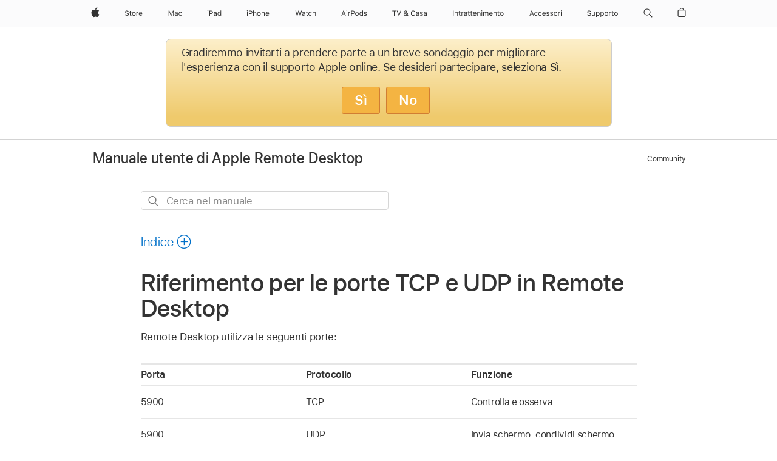

--- FILE ---
content_type: text/html;charset=utf-8
request_url: https://support.apple.com/it-it/guide/remote-desktop/apd0c903fec/mac
body_size: 32388
content:

    
<!DOCTYPE html>
<html lang="it" prefix="og: http://ogp.me/ns#" dir=ltr>

<head>
	<meta name="viewport" content="width=device-width, initial-scale=1" />
	<meta http-equiv="content-type" content="text/html; charset=UTF-8" />
	<title lang="it">Riferimento per le porte TCP e UDP in Remote Desktop - Supporto Apple (IT)</title>
	<link rel="dns-prefetch" href="https://www.apple.com/" />
	<link rel="preconnect" href="https://www.apple.com/" crossorigin />
	<link rel="canonical" href="https://support.apple.com/it-it/guide/remote-desktop/apd0c903fec/mac" />
	<link rel="apple-touch-icon" href="/favicon.ico">
    <link rel="icon" type="image/png" href="/favicon.ico">
	
	
		<meta name="description" content="Scopri le diverse porte network utilizzate da Remote Desktop." />
		<meta property="og:url" content="https://support.apple.com/it-it/guide/remote-desktop/apd0c903fec/mac" />
		<meta property="og:title" content="Riferimento per le porte TCP e UDP in Remote Desktop" />
		<meta property="og:description" content="Scopri le diverse porte network utilizzate da Remote Desktop." />
		<meta property="og:site_name" content="Apple Support" />
		<meta property="og:locale" content="it_IT" />
		<meta property="og:type" content="article" />
		<meta name="ac-gn-search-field[locale]" content="it_IT" />
	

	
	
	
	
		<link rel="alternate" hreflang="en-us" href="https://support.apple.com/guide/remote-desktop/apd0c903fec/mac">
	
		<link rel="alternate" hreflang="en-mk" href="https://support.apple.com/en-mk/guide/remote-desktop/apd0c903fec/mac">
	
		<link rel="alternate" hreflang="ar-kw" href="https://support.apple.com/ar-kw/guide/remote-desktop/apd0c903fec/mac">
	
		<link rel="alternate" hreflang="en-mn" href="https://support.apple.com/en-mn/guide/remote-desktop/apd0c903fec/mac">
	
		<link rel="alternate" hreflang="gu-in" href="https://support.apple.com/gu-in/guide/remote-desktop/apd0c903fec/mac">
	
		<link rel="alternate" hreflang="en-il" href="https://support.apple.com/en-il/guide/remote-desktop/apd0c903fec/mac">
	
		<link rel="alternate" hreflang="en-eg" href="https://support.apple.com/en-eg/guide/remote-desktop/apd0c903fec/mac">
	
		<link rel="alternate" hreflang="en-mo" href="https://support.apple.com/en-mo/guide/remote-desktop/apd0c903fec/mac">
	
		<link rel="alternate" hreflang="en-in" href="https://support.apple.com/en-in/guide/remote-desktop/apd0c903fec/mac">
	
		<link rel="alternate" hreflang="en-uz" href="https://support.apple.com/en-uz/guide/remote-desktop/apd0c903fec/mac">
	
		<link rel="alternate" hreflang="en-ae" href="https://support.apple.com/en-ae/guide/remote-desktop/apd0c903fec/mac">
	
		<link rel="alternate" hreflang="fr-ne" href="https://support.apple.com/fr-ne/guide/remote-desktop/apd0c903fec/mac">
	
		<link rel="alternate" hreflang="en-mt" href="https://support.apple.com/en-mt/guide/remote-desktop/apd0c903fec/mac">
	
		<link rel="alternate" hreflang="ta-in" href="https://support.apple.com/ta-in/guide/remote-desktop/apd0c903fec/mac">
	
		<link rel="alternate" hreflang="zh-cn" href="https://support.apple.com/zh-cn/guide/remote-desktop/apd0c903fec/mac">
	
		<link rel="alternate" hreflang="nl-be" href="https://support.apple.com/nl-be/guide/remote-desktop/apd0c903fec/mac">
	
		<link rel="alternate" hreflang="en-al" href="https://support.apple.com/en-al/guide/remote-desktop/apd0c903fec/mac">
	
		<link rel="alternate" hreflang="en-is" href="https://support.apple.com/en-is/guide/remote-desktop/apd0c903fec/mac">
	
		<link rel="alternate" hreflang="en-mz" href="https://support.apple.com/en-mz/guide/remote-desktop/apd0c903fec/mac">
	
		<link rel="alternate" hreflang="te-in" href="https://support.apple.com/te-in/guide/remote-desktop/apd0c903fec/mac">
	
		<link rel="alternate" hreflang="en-am" href="https://support.apple.com/en-am/guide/remote-desktop/apd0c903fec/mac">
	
		<link rel="alternate" hreflang="fr-ml" href="https://support.apple.com/fr-ml/guide/remote-desktop/apd0c903fec/mac">
	
		<link rel="alternate" hreflang="nl-nl" href="https://support.apple.com/nl-nl/guide/remote-desktop/apd0c903fec/mac">
	
		<link rel="alternate" hreflang="fr-mu" href="https://support.apple.com/fr-mu/guide/remote-desktop/apd0c903fec/mac">
	
		<link rel="alternate" hreflang="en-ng" href="https://support.apple.com/en-ng/guide/remote-desktop/apd0c903fec/mac">
	
		<link rel="alternate" hreflang="en-az" href="https://support.apple.com/en-az/guide/remote-desktop/apd0c903fec/mac">
	
		<link rel="alternate" hreflang="en-vn" href="https://support.apple.com/en-vn/guide/remote-desktop/apd0c903fec/mac">
	
		<link rel="alternate" hreflang="ja-jp" href="https://support.apple.com/ja-jp/guide/remote-desktop/apd0c903fec/mac">
	
		<link rel="alternate" hreflang="de-ch" href="https://support.apple.com/de-ch/guide/remote-desktop/apd0c903fec/mac">
	
		<link rel="alternate" hreflang="or-in" href="https://support.apple.com/or-in/guide/remote-desktop/apd0c903fec/mac">
	
		<link rel="alternate" hreflang="ml-in" href="https://support.apple.com/ml-in/guide/remote-desktop/apd0c903fec/mac">
	
		<link rel="alternate" hreflang="ar-qa" href="https://support.apple.com/ar-qa/guide/remote-desktop/apd0c903fec/mac">
	
		<link rel="alternate" hreflang="en-jo" href="https://support.apple.com/en-jo/guide/remote-desktop/apd0c903fec/mac">
	
		<link rel="alternate" hreflang="en-bh" href="https://support.apple.com/en-bh/guide/remote-desktop/apd0c903fec/mac">
	
		<link rel="alternate" hreflang="es-cl" href="https://support.apple.com/es-cl/guide/remote-desktop/apd0c903fec/mac">
	
		<link rel="alternate" hreflang="fr-sn" href="https://support.apple.com/fr-sn/guide/remote-desktop/apd0c903fec/mac">
	
		<link rel="alternate" hreflang="fr-ca" href="https://support.apple.com/fr-ca/guide/remote-desktop/apd0c903fec/mac">
	
		<link rel="alternate" hreflang="es-co" href="https://support.apple.com/es-co/guide/remote-desktop/apd0c903fec/mac">
	
		<link rel="alternate" hreflang="en-bn" href="https://support.apple.com/en-bn/guide/remote-desktop/apd0c903fec/mac">
	
		<link rel="alternate" hreflang="en-sa" href="https://support.apple.com/en-sa/guide/remote-desktop/apd0c903fec/mac">
	
		<link rel="alternate" hreflang="ar-eg" href="https://support.apple.com/ar-eg/guide/remote-desktop/apd0c903fec/mac">
	
		<link rel="alternate" hreflang="fr-be" href="https://support.apple.com/fr-be/guide/remote-desktop/apd0c903fec/mac">
	
		<link rel="alternate" hreflang="en-bw" href="https://support.apple.com/en-bw/guide/remote-desktop/apd0c903fec/mac">
	
		<link rel="alternate" hreflang="it-ch" href="https://support.apple.com/it-ch/guide/remote-desktop/apd0c903fec/mac">
	
		<link rel="alternate" hreflang="en-by" href="https://support.apple.com/en-by/guide/remote-desktop/apd0c903fec/mac">
	
		<link rel="alternate" hreflang="fr-fr" href="https://support.apple.com/fr-fr/guide/remote-desktop/apd0c903fec/mac">
	
		<link rel="alternate" hreflang="en-ke" href="https://support.apple.com/en-ke/guide/remote-desktop/apd0c903fec/mac">
	
		<link rel="alternate" hreflang="en-kg" href="https://support.apple.com/en-kg/guide/remote-desktop/apd0c903fec/mac">
	
		<link rel="alternate" hreflang="en-om" href="https://support.apple.com/en-om/guide/remote-desktop/apd0c903fec/mac">
	
		<link rel="alternate" hreflang="en-ca" href="https://support.apple.com/en-ca/guide/remote-desktop/apd0c903fec/mac">
	
		<link rel="alternate" hreflang="en-ge" href="https://support.apple.com/en-ge/guide/remote-desktop/apd0c903fec/mac">
	
		<link rel="alternate" hreflang="zh-mo" href="https://support.apple.com/zh-mo/guide/remote-desktop/apd0c903fec/mac">
	
		<link rel="alternate" hreflang="fr-tn" href="https://support.apple.com/fr-tn/guide/remote-desktop/apd0c903fec/mac">
	
		<link rel="alternate" hreflang="ar-ae" href="https://support.apple.com/ar-ae/guide/remote-desktop/apd0c903fec/mac">
	
		<link rel="alternate" hreflang="de-at" href="https://support.apple.com/de-at/guide/remote-desktop/apd0c903fec/mac">
	
		<link rel="alternate" hreflang="en-kw" href="https://support.apple.com/en-kw/guide/remote-desktop/apd0c903fec/mac">
	
		<link rel="alternate" hreflang="bn-in" href="https://support.apple.com/bn-in/guide/remote-desktop/apd0c903fec/mac">
	
		<link rel="alternate" hreflang="en-kz" href="https://support.apple.com/en-kz/guide/remote-desktop/apd0c903fec/mac">
	
		<link rel="alternate" hreflang="en-gu" href="https://support.apple.com/en-gu/guide/remote-desktop/apd0c903fec/mac">
	
		<link rel="alternate" hreflang="en-gw" href="https://support.apple.com/en-gw/guide/remote-desktop/apd0c903fec/mac">
	
		<link rel="alternate" hreflang="fr-cf" href="https://support.apple.com/fr-cf/guide/remote-desktop/apd0c903fec/mac">
	
		<link rel="alternate" hreflang="pa-in" href="https://support.apple.com/pa-in/guide/remote-desktop/apd0c903fec/mac">
	
		<link rel="alternate" hreflang="fr-ci" href="https://support.apple.com/fr-ci/guide/remote-desktop/apd0c903fec/mac">
	
		<link rel="alternate" hreflang="fr-ch" href="https://support.apple.com/fr-ch/guide/remote-desktop/apd0c903fec/mac">
	
		<link rel="alternate" hreflang="es-us" href="https://support.apple.com/es-us/guide/remote-desktop/apd0c903fec/mac">
	
		<link rel="alternate" hreflang="kn-in" href="https://support.apple.com/kn-in/guide/remote-desktop/apd0c903fec/mac">
	
		<link rel="alternate" hreflang="fr-gn" href="https://support.apple.com/fr-gn/guide/remote-desktop/apd0c903fec/mac">
	
		<link rel="alternate" hreflang="fr-cm" href="https://support.apple.com/fr-cm/guide/remote-desktop/apd0c903fec/mac">
	
		<link rel="alternate" hreflang="fr-gq" href="https://support.apple.com/fr-gq/guide/remote-desktop/apd0c903fec/mac">
	
		<link rel="alternate" hreflang="en-lb" href="https://support.apple.com/en-lb/guide/remote-desktop/apd0c903fec/mac">
	
		<link rel="alternate" hreflang="en-tj" href="https://support.apple.com/en-tj/guide/remote-desktop/apd0c903fec/mac">
	
		<link rel="alternate" hreflang="en-tm" href="https://support.apple.com/en-tm/guide/remote-desktop/apd0c903fec/mac">
	
		<link rel="alternate" hreflang="en-ph" href="https://support.apple.com/en-ph/guide/remote-desktop/apd0c903fec/mac">
	
		<link rel="alternate" hreflang="ar-sa" href="https://support.apple.com/ar-sa/guide/remote-desktop/apd0c903fec/mac">
	
		<link rel="alternate" hreflang="en-lk" href="https://support.apple.com/en-lk/guide/remote-desktop/apd0c903fec/mac">
	
		<link rel="alternate" hreflang="ca-es" href="https://support.apple.com/ca-es/guide/remote-desktop/apd0c903fec/mac">
	
		<link rel="alternate" hreflang="de-de" href="https://support.apple.com/de-de/guide/remote-desktop/apd0c903fec/mac">
	
		<link rel="alternate" hreflang="fr-ma" href="https://support.apple.com/fr-ma/guide/remote-desktop/apd0c903fec/mac">
	
		<link rel="alternate" hreflang="zh-hk" href="https://support.apple.com/zh-hk/guide/remote-desktop/apd0c903fec/mac">
	
		<link rel="alternate" hreflang="zh-tw" href="https://support.apple.com/zh-tw/guide/remote-desktop/apd0c903fec/mac">
	
		<link rel="alternate" hreflang="ko-kr" href="https://support.apple.com/ko-kr/guide/remote-desktop/apd0c903fec/mac">
	
		<link rel="alternate" hreflang="de-li" href="https://support.apple.com/de-li/guide/remote-desktop/apd0c903fec/mac">
	
		<link rel="alternate" hreflang="ar-bh" href="https://support.apple.com/ar-bh/guide/remote-desktop/apd0c903fec/mac">
	
		<link rel="alternate" hreflang="es-es" href="https://support.apple.com/es-es/guide/remote-desktop/apd0c903fec/mac">
	
		<link rel="alternate" hreflang="ar-jo" href="https://support.apple.com/ar-jo/guide/remote-desktop/apd0c903fec/mac">
	
		<link rel="alternate" hreflang="fr-mg" href="https://support.apple.com/fr-mg/guide/remote-desktop/apd0c903fec/mac">
	
		<link rel="alternate" hreflang="es-mx" href="https://support.apple.com/es-mx/guide/remote-desktop/apd0c903fec/mac">
	
		<link rel="alternate" hreflang="it-it" href="https://support.apple.com/it-it/guide/remote-desktop/apd0c903fec/mac">
	
		<link rel="alternate" hreflang="ur-in" href="https://support.apple.com/ur-in/guide/remote-desktop/apd0c903fec/mac">
	
		<link rel="alternate" hreflang="ar-om" href="https://support.apple.com/ar-om/guide/remote-desktop/apd0c903fec/mac">
	
		<link rel="alternate" hreflang="en-qa" href="https://support.apple.com/en-qa/guide/remote-desktop/apd0c903fec/mac">
	
		<link rel="alternate" hreflang="mr-in" href="https://support.apple.com/mr-in/guide/remote-desktop/apd0c903fec/mac">
	
		<link rel="alternate" hreflang="en-md" href="https://support.apple.com/en-md/guide/remote-desktop/apd0c903fec/mac">
	
		<link rel="alternate" hreflang="de-lu" href="https://support.apple.com/de-lu/guide/remote-desktop/apd0c903fec/mac">
	
		<link rel="alternate" hreflang="fr-lu" href="https://support.apple.com/fr-lu/guide/remote-desktop/apd0c903fec/mac">
	
		<link rel="alternate" hreflang="en-me" href="https://support.apple.com/en-me/guide/remote-desktop/apd0c903fec/mac">
	

		<link rel="preload" as="style" href="/clientside/build/apd-sasskit.built.css" onload="this.onload=null;this.rel='stylesheet'">
		<noscript>
			<link rel="stylesheet" href="/clientside/build/apd-sasskit.built.css" type="text/css" />
		</noscript>

		
			<link rel="preload" as="style" href="/clientside/build/app-apd.css" onload="this.onload=null;this.rel='stylesheet'">
			<noscript>
				<link rel="stylesheet" href="/clientside/build/app-apd.css" type="text/css" />
			</noscript>
    	

	
    <link rel="preload" as="style"
        href="//www.apple.com/wss/fonts?families=SF+Pro,v1:200,300,400,500,600|SF+Pro+Icons,v1"
        onload="this.onload=null;this.rel='stylesheet'">
    <noscript>
        <link rel="stylesheet" href="//www.apple.com/wss/fonts?families=SF+Pro,v1:200,300,400,500,600|SF+Pro+Icons,v1" type="text/css" />
    </noscript>


	<script>
 
    var _applemd = {
        page: {
            
            site_section: "kb",
            
            content_type: "bk",
            info_type: "",
            topics: "",
            in_house: "",
            locale: "it-it",
            
                content_template: "topic",
            
            friendly_content: {
                title: `Manuale utente di Apple Remote Desktop`,
                publish_date: "12202025",
                
                    topic_id:   "APD0C903FEC",
                    article_id        :   "BK_FA0A9E229F12A472CABB178F9A6E1CDC_APD0C903FEC",
                    product_version   :   "remote-desktop, 3.10",
                    os_version        :   ", 13.6",
                    article_version   :   "1"
                
            },
            
            
        },
        
            product: "remote-desktop"
        
    };
    const isMobilePlayer = /iPhone|iPod|Android/i.test(navigator.userAgent);
    

</script>

	
	<script>
		var data = {	
			showHelpFulfeedBack: true,
			id: "BK_FA0A9E229F12A472CABB178F9A6E1CDC_APD0C903FEC",
			locale: "it_IT",
			podCookie: "it~it",
			source : "",
			isSecureEnv: false,
			dtmPageSource: "topic",
			domain: "support.apple.com",
			isNeighborJsEnabled: true,
            dtmPageName: "acs.pageload"
		}
		window.appState = JSON.stringify(data);
	</script>
	 
		<script src="/clientside/build/nn.js" type="text/javascript" charset="utf-8"></script>
<script>
    
     var neighborInitData = {
        appDataSchemaVersion: '1.0.0',
        webVitalDataThrottlingPercentage: 100,
        reportThrottledWebVitalDataTypes: ['system:dom-content-loaded', 'system:load', 'system:unfocus', 'system:focus', 'system:unload', 'system:page-hide', 'system:visibility-change-visible', 'system:visibility-change-hidden', 'system:event', 'app:load', 'app:unload', 'app:event'],
        trackMarcomSearch: true,
        trackSurvey: true,
        
        endpoint: 'https://supportmetrics.apple.com/content/services/stats'
    }
</script>

	



</head>


	<body dir="ltr" data-istaskopen="true" lang="it" class="ac-gn-current-support no-js AppleTopic apd-topic" data-designversion="2" itemscope
		itemtype="https://schema.org/TechArticle">

    
	
		





		 <meta name="globalnav-store-key" content="S2A49YFKJF2JAT22K" />
<meta name="globalnav-search-field[name]" content="q" />
<meta name="globalnav-search-field[action]" content="https://support.apple.com/kb/index" />
<meta name="globalnav-search-field[src]" content="globalnav_support" />
<meta name="globalnav-search-field[type]" content="organic" />
<meta name="globalnav-search-field[page]" content="search" />
<meta name="globalnav-search-field[locale]" content="it_IT" />
<meta name="globalnav-search-field[placeholder]" content="Cerca nel supporto" />
<link
  rel="stylesheet"
  type="text/css"
  href="https://www.apple.com/api-www/global-elements/global-header/v1/assets/globalheader.css"
/>
<div id="globalheader" class="globalnav-scrim globalheader-light"><aside id="globalmessage-segment" lang="it-IT" dir="ltr" class="globalmessage-segment"><ul data-strings="{&quot;view&quot;:&quot;Home page store {%STOREFRONT%}&quot;,&quot;segments&quot;:{&quot;smb&quot;:&quot;Store Business – home&quot;,&quot;eduInd&quot;:&quot;Store Education – home&quot;,&quot;other&quot;:&quot;Store – home&quot;},&quot;exit&quot;:&quot;Esci&quot;}" class="globalmessage-segment-content"></ul></aside><nav id="globalnav" lang="it-IT" dir="ltr" aria-label="Globale" data-analytics-element-engagement-start="globalnav:onFlyoutOpen" data-analytics-element-engagement-end="globalnav:onFlyoutClose" data-store-api="https://www.apple.com/[storefront]/shop/bag/status" data-analytics-activitymap-region-id="global nav" data-analytics-region="global nav" class="globalnav no-js   "><div class="globalnav-content"><div class="globalnav-item globalnav-menuback"><button aria-label="Menu principale" class="globalnav-menuback-button"><span class="globalnav-chevron-icon"><svg height="48" viewBox="0 0 9 48" width="9" xmlns="http://www.w3.org/2000/svg"><path d="m1.5618 24.0621 6.5581-6.4238c.2368-.2319.2407-.6118.0088-.8486-.2324-.2373-.6123-.2407-.8486-.0088l-7 6.8569c-.1157.1138-.1807.2695-.1802.4316.001.1621.0674.3174.1846.4297l7 6.7241c.1162.1118.2661.1675.4155.1675.1577 0 .3149-.062.4326-.1846.2295-.2388.2222-.6187-.0171-.8481z"></path></svg></span></button></div><ul id="globalnav-list" class="globalnav-list"><li data-analytics-element-engagement="globalnav hover - apple" class="
				globalnav-item
				globalnav-item-apple
				
				
			"><a href="https://www.apple.com/it/" data-globalnav-item-name="apple" data-analytics-title="apple home" aria-label="Apple" class="globalnav-link globalnav-link-apple"><span class="globalnav-image-regular globalnav-link-image"><svg height="44" viewBox="0 0 14 44" width="14" xmlns="http://www.w3.org/2000/svg"><path d="m13.0729 17.6825a3.61 3.61 0 0 0 -1.7248 3.0365 3.5132 3.5132 0 0 0 2.1379 3.2223 8.394 8.394 0 0 1 -1.0948 2.2618c-.6816.9812-1.3943 1.9623-2.4787 1.9623s-1.3633-.63-2.613-.63c-1.2187 0-1.6525.6507-2.644.6507s-1.6834-.9089-2.4787-2.0243a9.7842 9.7842 0 0 1 -1.6628-5.2776c0-3.0984 2.014-4.7405 3.9969-4.7405 1.0535 0 1.9314.6919 2.5924.6919.63 0 1.6112-.7333 2.8092-.7333a3.7579 3.7579 0 0 1 3.1604 1.5802zm-3.7284-2.8918a3.5615 3.5615 0 0 0 .8469-2.22 1.5353 1.5353 0 0 0 -.031-.32 3.5686 3.5686 0 0 0 -2.3445 1.2084 3.4629 3.4629 0 0 0 -.8779 2.1585 1.419 1.419 0 0 0 .031.2892 1.19 1.19 0 0 0 .2169.0207 3.0935 3.0935 0 0 0 2.1586-1.1368z"></path></svg></span><span class="globalnav-image-compact globalnav-link-image"><svg height="48" viewBox="0 0 17 48" width="17" xmlns="http://www.w3.org/2000/svg"><path d="m15.5752 19.0792a4.2055 4.2055 0 0 0 -2.01 3.5376 4.0931 4.0931 0 0 0 2.4908 3.7542 9.7779 9.7779 0 0 1 -1.2755 2.6351c-.7941 1.1431-1.6244 2.2862-2.8878 2.2862s-1.5883-.734-3.0443-.734c-1.42 0-1.9252.7581-3.08.7581s-1.9611-1.0589-2.8876-2.3584a11.3987 11.3987 0 0 1 -1.9373-6.1487c0-3.61 2.3464-5.523 4.6566-5.523 1.2274 0 2.25.8062 3.02.8062.734 0 1.8771-.8543 3.2729-.8543a4.3778 4.3778 0 0 1 3.6822 1.841zm-6.8586-2.0456a1.3865 1.3865 0 0 1 -.2527-.024 1.6557 1.6557 0 0 1 -.0361-.337 4.0341 4.0341 0 0 1 1.0228-2.5148 4.1571 4.1571 0 0 1 2.7314-1.4078 1.7815 1.7815 0 0 1 .0361.373 4.1487 4.1487 0 0 1 -.9867 2.587 3.6039 3.6039 0 0 1 -2.5148 1.3236z"></path></svg></span><span class="globalnav-link-text">Apple</span></a></li><li data-topnav-flyout-item="menu" data-topnav-flyout-label="Menu" role="none" class="globalnav-item globalnav-menu"><div data-topnav-flyout="menu" class="globalnav-flyout"><div class="globalnav-menu-list"><div data-analytics-element-engagement="globalnav hover - store" class="
				globalnav-item
				globalnav-item-store
				globalnav-item-menu
				
			"><ul role="none" class="globalnav-submenu-trigger-group"><li class="globalnav-submenu-trigger-item"><a href="https://www.apple.com/it/shop/goto/store" data-globalnav-item-name="store" data-topnav-flyout-trigger-compact="true" data-analytics-title="store" data-analytics-element-engagement="hover - store" aria-label="Store" class="globalnav-link globalnav-submenu-trigger-link globalnav-link-store"><span class="globalnav-link-text-container"><span class="globalnav-image-regular globalnav-link-image"><svg height="44" viewBox="0 0 30 44" width="30" xmlns="http://www.w3.org/2000/svg"><path d="m26.5679 20.4629c1.002 0 1.67.738 1.693 1.857h-3.48c.076-1.119.779-1.857 1.787-1.857zm2.754 2.672v-.387c0-1.963-1.037-3.176-2.742-3.176-1.735 0-2.848 1.289-2.848 3.276 0 1.998 1.096 3.263 2.848 3.263 1.383 0 2.367-.668 2.66-1.746h-1.008c-.264.557-.814.856-1.629.856-1.072 0-1.769-.791-1.822-2.039v-.047zm-9.547-3.451h.96v.937h.094c.188-.615.914-1.049 1.752-1.049.164 0 .375.012.504.03v1.007c-.082-.023-.445-.058-.644-.058-.961 0-1.659 1.098-1.659 1.535v3.914h-1.007zm-4.27 5.519c-1.195 0-1.869-.867-1.869-2.361 0-1.5.674-2.361 1.869-2.361 1.196 0 1.87.861 1.87 2.361 0 1.494-.674 2.361-1.87 2.361zm0-5.631c-1.798 0-2.912 1.237-2.912 3.27 0 2.027 1.114 3.269 2.912 3.269 1.799 0 2.913-1.242 2.913-3.269 0-2.033-1.114-3.27-2.913-3.27zm-5.478-1.475v1.635h1.407v.843h-1.407v3.575c0 .744.282 1.06.938 1.06.182 0 .281-.006.469-.023v.849c-.199.035-.393.059-.592.059-1.301 0-1.822-.481-1.822-1.688v-3.832h-1.02v-.843h1.02v-1.635zm-8.103 5.694c.129.885.973 1.447 2.174 1.447 1.137 0 1.975-.615 1.975-1.453 0-.72-.527-1.177-1.693-1.47l-1.084-.282c-1.53-.386-2.192-1.078-2.192-2.279 0-1.436 1.201-2.408 2.988-2.408 1.635 0 2.854.972 2.942 2.338h-1.061c-.146-.867-.861-1.383-1.916-1.383-1.125 0-1.869.562-1.869 1.418 0 .662.463 1.043 1.629 1.342l.885.234c1.752.439 2.455 1.119 2.455 2.361 0 1.553-1.225 2.543-3.158 2.543-1.793 0-3.03-.949-3.141-2.408z"></path></svg></span><span class="globalnav-link-text">Store</span></span></a></li></ul></div><div data-analytics-element-engagement="globalnav hover - mac" class="
				globalnav-item
				globalnav-item-mac
				globalnav-item-menu
				
			"><ul role="none" class="globalnav-submenu-trigger-group"><li class="globalnav-submenu-trigger-item"><a href="https://www.apple.com/it/mac/" data-globalnav-item-name="mac" data-topnav-flyout-trigger-compact="true" data-analytics-title="mac" data-analytics-element-engagement="hover - mac" aria-label="Mac" class="globalnav-link globalnav-submenu-trigger-link globalnav-link-mac"><span class="globalnav-link-text-container"><span class="globalnav-image-regular globalnav-link-image"><svg height="44" viewBox="0 0 23 44" width="23" xmlns="http://www.w3.org/2000/svg"><path d="m8.1558 25.9987v-6.457h-.0703l-2.666 6.457h-.8907l-2.666-6.457h-.0703v6.457h-.9844v-8.4551h1.2246l2.8945 7.0547h.0938l2.8945-7.0547h1.2246v8.4551zm2.5166-1.7696c0-1.1309.832-1.7812 2.3027-1.8691l1.8223-.1113v-.5742c0-.7793-.4863-1.207-1.4297-1.207-.7559 0-1.2832.2871-1.4238.7852h-1.0195c.1348-1.0137 1.1309-1.6816 2.4785-1.6816 1.541 0 2.4023.791 2.4023 2.1035v4.3242h-.9609v-.9318h-.0938c-.4102.6738-1.1016 1.043-1.9453 1.043-1.2246 0-2.1328-.7266-2.1328-1.8809zm4.125-.5859v-.5801l-1.6992.1113c-.9609.0645-1.3828.3984-1.3828 1.0312 0 .6445.5449 1.0195 1.2773 1.0195 1.0371.0001 1.8047-.6796 1.8047-1.5819zm6.958-2.0273c-.1641-.627-.7207-1.1367-1.6289-1.1367-1.1367 0-1.8516.9082-1.8516 2.3379 0 1.459.7266 2.3848 1.8516 2.3848.8496 0 1.4414-.3926 1.6289-1.1074h1.0195c-.1816 1.1602-1.125 2.0156-2.6426 2.0156-1.7695 0-2.9004-1.2832-2.9004-3.293 0-1.9688 1.125-3.2461 2.8945-3.2461 1.5352 0 2.4727.9199 2.6484 2.0449z"></path></svg></span><span class="globalnav-link-text">Mac</span></span></a></li></ul></div><div data-analytics-element-engagement="globalnav hover - ipad" class="
				globalnav-item
				globalnav-item-ipad
				globalnav-item-menu
				
			"><ul role="none" class="globalnav-submenu-trigger-group"><li class="globalnav-submenu-trigger-item"><a href="https://www.apple.com/it/ipad/" data-globalnav-item-name="ipad" data-topnav-flyout-trigger-compact="true" data-analytics-title="ipad" data-analytics-element-engagement="hover - ipad" aria-label="iPad" class="globalnav-link globalnav-submenu-trigger-link globalnav-link-ipad"><span class="globalnav-link-text-container"><span class="globalnav-image-regular globalnav-link-image"><svg height="44" viewBox="0 0 24 44" width="24" xmlns="http://www.w3.org/2000/svg"><path d="m14.9575 23.7002c0 .902-.768 1.582-1.805 1.582-.732 0-1.277-.375-1.277-1.02 0-.632.422-.966 1.383-1.031l1.699-.111zm-1.395-4.072c-1.347 0-2.343.668-2.478 1.681h1.019c.141-.498.668-.785 1.424-.785.944 0 1.43.428 1.43 1.207v.574l-1.822.112c-1.471.088-2.303.738-2.303 1.869 0 1.154.908 1.881 2.133 1.881.844 0 1.535-.369 1.945-1.043h.094v.931h.961v-4.324c0-1.312-.862-2.103-2.403-2.103zm6.769 5.575c-1.155 0-1.846-.885-1.846-2.361 0-1.471.697-2.362 1.846-2.362 1.142 0 1.857.914 1.857 2.362 0 1.459-.709 2.361-1.857 2.361zm1.834-8.027v3.503h-.088c-.358-.691-1.102-1.107-1.981-1.107-1.605 0-2.654 1.289-2.654 3.27 0 1.986 1.037 3.269 2.654 3.269.873 0 1.623-.416 2.022-1.119h.093v1.008h.961v-8.824zm-15.394 4.869h-1.863v-3.563h1.863c1.225 0 1.899.639 1.899 1.799 0 1.119-.697 1.764-1.899 1.764zm.276-4.5h-3.194v8.455h1.055v-3.018h2.127c1.588 0 2.719-1.119 2.719-2.701 0-1.611-1.108-2.736-2.707-2.736zm-6.064 8.454h1.008v-6.316h-1.008zm-.199-8.237c0-.387.316-.704.703-.704s.703.317.703.704c0 .386-.316.703-.703.703s-.703-.317-.703-.703z"></path></svg></span><span class="globalnav-link-text">iPad</span></span></a></li></ul></div><div data-analytics-element-engagement="globalnav hover - iphone" class="
				globalnav-item
				globalnav-item-iphone
				globalnav-item-menu
				
			"><ul role="none" class="globalnav-submenu-trigger-group"><li class="globalnav-submenu-trigger-item"><a href="https://www.apple.com/it/iphone/" data-globalnav-item-name="iphone" data-topnav-flyout-trigger-compact="true" data-analytics-title="iphone" data-analytics-element-engagement="hover - iphone" aria-label="iPhone" class="globalnav-link globalnav-submenu-trigger-link globalnav-link-iphone"><span class="globalnav-link-text-container"><span class="globalnav-image-regular globalnav-link-image"><svg height="44" viewBox="0 0 38 44" width="38" xmlns="http://www.w3.org/2000/svg"><path d="m32.7129 22.3203h3.48c-.023-1.119-.691-1.857-1.693-1.857-1.008 0-1.711.738-1.787 1.857zm4.459 2.045c-.293 1.078-1.277 1.746-2.66 1.746-1.752 0-2.848-1.266-2.848-3.264 0-1.986 1.113-3.275 2.848-3.275 1.705 0 2.742 1.213 2.742 3.176v.386h-4.541v.047c.053 1.248.75 2.039 1.822 2.039.815 0 1.366-.298 1.629-.855zm-12.282-4.682h.961v.996h.094c.316-.697.932-1.107 1.898-1.107 1.418 0 2.209.838 2.209 2.338v4.09h-1.007v-3.844c0-1.137-.481-1.676-1.489-1.676s-1.658.674-1.658 1.781v3.739h-1.008zm-2.499 3.158c0-1.5-.674-2.361-1.869-2.361-1.196 0-1.87.861-1.87 2.361 0 1.495.674 2.362 1.87 2.362 1.195 0 1.869-.867 1.869-2.362zm-4.782 0c0-2.033 1.114-3.269 2.913-3.269 1.798 0 2.912 1.236 2.912 3.269 0 2.028-1.114 3.27-2.912 3.27-1.799 0-2.913-1.242-2.913-3.27zm-6.636-5.666h1.008v3.504h.093c.317-.697.979-1.107 1.946-1.107 1.336 0 2.179.855 2.179 2.338v4.09h-1.007v-3.844c0-1.119-.504-1.676-1.459-1.676-1.131 0-1.752.715-1.752 1.781v3.739h-1.008zm-6.015 4.87h1.863c1.202 0 1.899-.645 1.899-1.764 0-1.16-.674-1.799-1.899-1.799h-1.863zm2.139-4.5c1.599 0 2.707 1.125 2.707 2.736 0 1.582-1.131 2.701-2.719 2.701h-2.127v3.018h-1.055v-8.455zm-6.114 8.454h1.008v-6.316h-1.008zm-.2-8.238c0-.386.317-.703.703-.703.387 0 .704.317.704.703 0 .387-.317.704-.704.704-.386 0-.703-.317-.703-.704z"></path></svg></span><span class="globalnav-link-text">iPhone</span></span></a></li></ul></div><div data-analytics-element-engagement="globalnav hover - watch" class="
				globalnav-item
				globalnav-item-watch
				globalnav-item-menu
				
			"><ul role="none" class="globalnav-submenu-trigger-group"><li class="globalnav-submenu-trigger-item"><a href="https://www.apple.com/it/watch/" data-globalnav-item-name="watch" data-topnav-flyout-trigger-compact="true" data-analytics-title="watch" data-analytics-element-engagement="hover - watch" aria-label="Watch" class="globalnav-link globalnav-submenu-trigger-link globalnav-link-watch"><span class="globalnav-link-text-container"><span class="globalnav-image-regular globalnav-link-image"><svg height="44" viewBox="0 0 35 44" width="35" xmlns="http://www.w3.org/2000/svg"><path d="m28.9819 17.1758h1.008v3.504h.094c.316-.697.978-1.108 1.945-1.108 1.336 0 2.18.856 2.18 2.338v4.09h-1.008v-3.844c0-1.119-.504-1.675-1.459-1.675-1.131 0-1.752.715-1.752 1.781v3.738h-1.008zm-2.42 4.441c-.164-.627-.721-1.136-1.629-1.136-1.137 0-1.852.908-1.852 2.338 0 1.459.727 2.384 1.852 2.384.849 0 1.441-.392 1.629-1.107h1.019c-.182 1.16-1.125 2.016-2.642 2.016-1.77 0-2.901-1.284-2.901-3.293 0-1.969 1.125-3.247 2.895-3.247 1.535 0 2.472.92 2.648 2.045zm-6.533-3.568v1.635h1.407v.844h-1.407v3.574c0 .744.282 1.06.938 1.06.182 0 .281-.006.469-.023v.85c-.2.035-.393.058-.592.058-1.301 0-1.822-.48-1.822-1.687v-3.832h-1.02v-.844h1.02v-1.635zm-4.2 5.596v-.58l-1.699.111c-.961.064-1.383.398-1.383 1.031 0 .645.545 1.02 1.277 1.02 1.038 0 1.805-.68 1.805-1.582zm-4.125.586c0-1.131.832-1.782 2.303-1.869l1.822-.112v-.574c0-.779-.486-1.207-1.43-1.207-.755 0-1.283.287-1.423.785h-1.02c.135-1.014 1.131-1.682 2.479-1.682 1.541 0 2.402.792 2.402 2.104v4.324h-.961v-.931h-.094c-.41.673-1.101 1.043-1.945 1.043-1.225 0-2.133-.727-2.133-1.881zm-7.684 1.769h-.996l-2.303-8.455h1.101l1.682 6.873h.07l1.893-6.873h1.066l1.893 6.873h.07l1.682-6.873h1.101l-2.302 8.455h-.996l-1.946-6.674h-.07z"></path></svg></span><span class="globalnav-link-text">Watch</span></span></a></li></ul></div><div data-analytics-element-engagement="globalnav hover - airpods" class="
				globalnav-item
				globalnav-item-airpods
				globalnav-item-menu
				
			"><ul role="none" class="globalnav-submenu-trigger-group"><li class="globalnav-submenu-trigger-item"><a href="https://www.apple.com/it/airpods/" data-globalnav-item-name="airpods" data-topnav-flyout-trigger-compact="true" data-analytics-title="airpods" data-analytics-element-engagement="hover - airpods" aria-label="AirPods" class="globalnav-link globalnav-submenu-trigger-link globalnav-link-airpods"><span class="globalnav-link-text-container"><span class="globalnav-image-regular globalnav-link-image"><svg height="44" viewBox="0 0 43 44" width="43" xmlns="http://www.w3.org/2000/svg"><path d="m11.7153 19.6836h.961v.937h.094c.187-.615.914-1.048 1.752-1.048.164 0 .375.011.504.029v1.008c-.082-.024-.446-.059-.645-.059-.961 0-1.658.645-1.658 1.535v3.914h-1.008zm28.135-.111c1.324 0 2.244.656 2.379 1.693h-.996c-.135-.504-.627-.838-1.389-.838-.75 0-1.336.381-1.336.943 0 .434.352.704 1.096.885l.973.235c1.189.287 1.763.802 1.763 1.711 0 1.13-1.095 1.91-2.531 1.91-1.406 0-2.373-.674-2.484-1.723h1.037c.17.533.674.873 1.482.873.85 0 1.459-.404 1.459-.984 0-.434-.328-.727-1.002-.891l-1.084-.264c-1.183-.287-1.722-.796-1.722-1.71 0-1.049 1.013-1.84 2.355-1.84zm-6.665 5.631c-1.155 0-1.846-.885-1.846-2.362 0-1.471.697-2.361 1.846-2.361 1.142 0 1.857.914 1.857 2.361 0 1.459-.709 2.362-1.857 2.362zm1.834-8.028v3.504h-.088c-.358-.691-1.102-1.107-1.981-1.107-1.605 0-2.654 1.289-2.654 3.269 0 1.987 1.037 3.27 2.654 3.27.873 0 1.623-.416 2.022-1.119h.094v1.007h.961v-8.824zm-9.001 8.028c-1.195 0-1.869-.868-1.869-2.362 0-1.5.674-2.361 1.869-2.361 1.196 0 1.869.861 1.869 2.361 0 1.494-.673 2.362-1.869 2.362zm0-5.631c-1.799 0-2.912 1.236-2.912 3.269 0 2.028 1.113 3.27 2.912 3.27s2.912-1.242 2.912-3.27c0-2.033-1.113-3.269-2.912-3.269zm-17.071 6.427h1.008v-6.316h-1.008zm-.199-8.238c0-.387.317-.703.703-.703.387 0 .703.316.703.703s-.316.703-.703.703c-.386 0-.703-.316-.703-.703zm-6.137 4.922 1.324-3.773h.093l1.325 3.773zm1.892-5.139h-1.043l-3.117 8.455h1.107l.85-2.42h3.363l.85 2.42h1.107zm14.868 4.5h-1.864v-3.562h1.864c1.224 0 1.898.639 1.898 1.799 0 1.119-.697 1.763-1.898 1.763zm.275-4.5h-3.193v8.455h1.054v-3.017h2.127c1.588 0 2.719-1.119 2.719-2.701 0-1.612-1.107-2.737-2.707-2.737z"></path></svg></span><span class="globalnav-link-text">AirPods</span></span></a></li></ul></div><div data-analytics-element-engagement="globalnav hover - tv-home" class="
				globalnav-item
				globalnav-item-tv-home
				globalnav-item-menu
				
			"><ul role="none" class="globalnav-submenu-trigger-group"><li class="globalnav-submenu-trigger-item"><a href="https://www.apple.com/it/tv-home/" data-globalnav-item-name="tv-home" data-topnav-flyout-trigger-compact="true" data-analytics-title="tv &amp; home" data-analytics-element-engagement="hover - tv &amp; home" aria-label="TV &amp; Casa" class="globalnav-link globalnav-submenu-trigger-link globalnav-link-tv-home"><span class="globalnav-link-text-container"><span class="globalnav-image-regular globalnav-link-image"><svg height="44" viewBox="0 0 57 44" width="57" xmlns="http://www.w3.org/2000/svg"><path d="m2.9754 26v-7.5059h-2.7246v-.9492h6.5039v.9492h-2.7246v7.5059zm7.7314 0-3.1172-8.4551h1.1074l2.4844 7.0898h.0938l2.4844-7.0898h1.1074l-3.1172 8.4551zm13.981-.8438c-.7207.6328-1.7109 1.002-2.7363 1.002-1.6816 0-2.8594-.9961-2.8594-2.4141 0-1.002.5449-1.7637 1.6758-2.3613.0762-.0352.2344-.1172.3281-.1641-.7793-.8203-1.0605-1.3652-1.0605-1.9805 0-1.084.9199-1.8926 2.1562-1.8926 1.248 0 2.1562.7969 2.1562 1.9043 0 .8672-.5215 1.5-1.8281 2.1855l2.1152 2.2734c.2637-.5273.3984-1.2188.3984-2.2734v-.1465h.9844v.1523c0 1.3125-.2344 2.2676-.6973 2.9824l1.4708 1.5764h-1.3242zm-4.541-1.4824c0 .9492.7676 1.5938 1.8984 1.5938.7676 0 1.5586-.3047 2.0215-.791l-2.3906-2.6133c-.0645.0234-.2168.0996-.2988.1406-.8145.4219-1.2305 1.0078-1.2305 1.6699zm3.2109-4.3886c0-.6562-.4746-1.1016-1.1602-1.1016-.6738 0-1.1543.457-1.1543 1.1133 0 .4688.2402.8789.9082 1.541 1.0313-.5274 1.4063-.9492 1.4063-1.5527zm7.4942 2.4902c0-2.7305 1.4297-4.4297 3.7266-4.4297 1.7812 0 3.1699 1.1191 3.4219 2.748h-1.0724c-.2812-1.0898-1.1836-1.7754-2.3496-1.7754-1.623 0-2.6426 1.3359-2.6426 3.457s1.0195 3.4512 2.6484 3.4512c1.1777 0 2.0742-.6035 2.3438-1.582h1.0723c-.2812 1.5527-1.6172 2.5547-3.416 2.5547-2.2969 0-3.7324-1.6992-3.7324-4.4238zm8.2939 2.4551c0-1.1309.832-1.7812 2.3027-1.8691l1.8223-.1113v-.5742c0-.7793-.4863-1.207-1.4297-1.207-.7559 0-1.2832.2871-1.4238.7852h-1.0195c.1348-1.0137 1.1309-1.6816 2.4785-1.6816 1.541 0 2.4023.791 2.4023 2.1035v4.324h-.9609v-.9316h-.0938c-.4102.6738-1.1016 1.043-1.9453 1.043-1.2246-.0001-2.1328-.7266-2.1328-1.8809zm4.125-.586v-.5801l-1.6992.1113c-.9609.0645-1.3828.3984-1.3828 1.0312 0 .6445.5449 1.0195 1.2773 1.0195 1.0371.0002 1.8047-.6795 1.8047-1.5819zm4.9605-4.0722c1.3242 0 2.2441.6562 2.3789 1.6934h-.9961c-.1348-.5039-.627-.8379-1.3887-.8379-.75 0-1.3359.3809-1.3359.9434 0 .4336.3516.7031 1.0957.8848l.9727.2344c1.1895.2871 1.7637.8027 1.7637 1.7109 0 1.1309-1.0957 1.9102-2.5312 1.9102-1.4062 0-2.373-.6738-2.4844-1.7227h1.0371c.1699.5332.6738.873 1.4824.873.8496 0 1.459-.4043 1.459-.9844 0-.4336-.3281-.7266-1.002-.8906l-1.084-.2637c-1.1836-.2871-1.7227-.7969-1.7227-1.7109 0-1.0489 1.0137-1.8399 2.3555-1.8399zm3.5771 4.6582c0-1.1309.832-1.7812 2.3027-1.8691l1.8223-.1113v-.5742c0-.7793-.4863-1.207-1.4297-1.207-.7559 0-1.2832.2871-1.4238.7852h-1.0195c.1348-1.0137 1.1309-1.6816 2.4785-1.6816 1.541 0 2.4023.791 2.4023 2.1035v4.324h-.9609v-.9316h-.0938c-.4102.6738-1.1016 1.043-1.9453 1.043-1.2246-.0001-2.1328-.7266-2.1328-1.8809zm4.125-.586v-.5801l-1.6992.1113c-.9609.0645-1.3828.3984-1.3828 1.0312 0 .6445.5449 1.0195 1.2773 1.0195 1.0371.0002 1.8047-.6795 1.8047-1.5819z"></path></svg></span><span class="globalnav-link-text">TV &amp; Casa</span></span></a></li></ul></div><div data-analytics-element-engagement="globalnav hover - entertainment" class="
				globalnav-item
				globalnav-item-entertainment
				globalnav-item-menu
				
			"><ul role="none" class="globalnav-submenu-trigger-group"><li class="globalnav-submenu-trigger-item"><a href="https://www.apple.com/it/entertainment/" data-globalnav-item-name="entertainment" data-topnav-flyout-trigger-compact="true" data-analytics-title="entertainment" data-analytics-element-engagement="hover - entertainment" aria-label="Intrattenimento" class="globalnav-link globalnav-submenu-trigger-link globalnav-link-entertainment"><span class="globalnav-link-text-container"><span class="globalnav-image-regular globalnav-link-image"><svg height="44" viewBox="0 0 86 44" width="86" xmlns="http://www.w3.org/2000/svg"><path d="m1.078 17.5449h1.0547v8.4551h-1.0547zm2.9619 2.1387h1.0195v.9492h.0938c.3164-.668.9082-1.0605 1.8398-1.0605 1.418 0 2.209.8379 2.209 2.3379v4.0898h-1.0195v-3.8438c0-1.1367-.4688-1.6816-1.4766-1.6816s-1.6465.6797-1.6465 1.7871v3.7383h-1.0195zm7.2803 4.6758v-3.832h-.9961v-.8438h.9961v-1.6348h1.0547v1.6348h1.3828v.8438h-1.3828v3.5742c0 .7441.2578 1.043.9141 1.043.1816 0 .2812-.0059.4688-.0234v.8672c-.1992.0352-.3926.0586-.5918.0586-1.3008 0-1.8457-.4805-1.8457-1.6875zm3.8418-4.6758h1.0195v.9375h.0938c.2402-.6621.832-1.0488 1.6875-1.0488.1934 0 .4102.0234.5098.041v.9902c-.2109-.0352-.4043-.0586-.627-.0586-.9727 0-1.6641.6152-1.6641 1.541v3.9141h-1.0195zm4.0752 4.5527v-.0117c0-1.125.832-1.7754 2.3027-1.8633l1.8105-.1113v-.5742c0-.7793-.4746-1.2012-1.418-1.2012-.7559 0-1.2539.2812-1.418.7734l-.0059.0176h-1.0195l.0059-.0352c.1641-.9902 1.125-1.6582 2.4727-1.6582 1.541 0 2.4023.791 2.4023 2.1035v4.3242h-1.0195v-.9316h-.0938c-.3984.6738-1.0605 1.043-1.9102 1.043-1.2012 0-2.1094-.7266-2.1094-1.875zm2.3203.9902c1.0371 0 1.793-.6797 1.793-1.582v-.5742l-1.6875.1055c-.9609.0586-1.3828.3984-1.3828 1.0254v.0117c0 .6387.5449 1.0137 1.2773 1.0137zm4.9541-.8672v-3.832h-.9961v-.8438h.9961v-1.6348h1.0547v1.6348h1.3828v.8438h-1.3828v3.5742c0 .7441.2578 1.043.9141 1.043.1816 0 .2812-.0059.4688-.0234v.8672c-.1992.0352-.3926.0586-.5918.0586-1.3008 0-1.8457-.4805-1.8457-1.6875zm4.2393 0v-3.832h-.9961v-.8438h.9961v-1.6348h1.0547v1.6348h1.3828v.8438h-1.3828v3.5742c0 .7441.2578 1.043.9141 1.043.1816 0 .2812-.0059.4688-.0234v.8672c-.1992.0352-.3926.0586-.5918.0586-1.3008 0-1.8457-.4805-1.8457-1.6875zm3.4365-1.4941v-.0059c0-1.9512 1.1133-3.2871 2.8301-3.2871s2.7598 1.2773 2.7598 3.1641v.3984h-4.5469c.0293 1.3066.75 2.0684 1.875 2.0684.8555 0 1.3828-.4043 1.5527-.7852l.0234-.0527h1.0195l-.0117.0469c-.2168.8555-1.1191 1.6992-2.6074 1.6992-1.8047 0-2.8945-1.2656-2.8945-3.2461zm1.0606-.5449h3.4922c-.1055-1.248-.7969-1.8398-1.7285-1.8398-.9375 0-1.6523.6387-1.7637 1.8398zm5.9912-2.6367h1.0195v.9492h.0938c.3164-.668.9082-1.0605 1.8398-1.0605 1.418 0 2.209.8379 2.209 2.3379v4.0898h-1.0195v-3.8438c0-1.1367-.4688-1.6816-1.4766-1.6816s-1.6465.6797-1.6465 1.7871v3.7383h-1.0195zm6.7178-1.9219c0-.3867.3164-.7031.7031-.7031s.7031.3164.7031.7031-.3164.7031-.7031.7031-.7031-.3164-.7031-.7031zm.1875 1.9219h1.0195v6.3164h-1.0195zm2.8213 0h1.0195v.9609h.0938c.2812-.6797.8789-1.0723 1.7051-1.0723.8555 0 1.4531.4512 1.7461 1.1074h.0938c.3398-.668 1.0605-1.1074 1.9336-1.1074 1.2891 0 2.0098.7383 2.0098 2.0625v4.3652h-1.0195v-4.1309c0-.9316-.4277-1.3945-1.3184-1.3945-.8789 0-1.459.6621-1.459 1.4648v4.0605h-1.0195v-4.2891c0-.75-.5156-1.2363-1.3125-1.2363-.8262 0-1.4531.7207-1.4531 1.6113v3.9141h-1.0195v-6.3164zm10.0059 3.1816v-.0059c0-1.9512 1.1133-3.2871 2.8301-3.2871s2.7598 1.2773 2.7598 3.1641v.3984h-4.5469c.0293 1.3066.75 2.0684 1.875 2.0684.8555 0 1.3828-.4043 1.5527-.7852l.0234-.0527h1.0195l-.0117.0469c-.2168.8555-1.1191 1.6992-2.6074 1.6992-1.8047 0-2.8945-1.2656-2.8945-3.2461zm1.0605-.5449h3.4922c-.1055-1.248-.7969-1.8398-1.7285-1.8398-.9375 0-1.6523.6387-1.7637 1.8398zm5.9912-2.6367h1.0195v.9492h.0938c.3164-.668.9082-1.0605 1.8398-1.0605 1.418 0 2.209.8379 2.209 2.3379v4.0898h-1.0195v-3.8438c0-1.1367-.4688-1.6816-1.4766-1.6816s-1.6465.6797-1.6465 1.7871v3.7383h-1.0195zm7.2803 4.6758v-3.832h-.9961v-.8438h.9961v-1.6348h1.0547v1.6348h1.3828v.8438h-1.3828v3.5742c0 .7441.2578 1.043.9141 1.043.1816 0 .2812-.0059.4688-.0234v.8672c-.1992.0352-.3926.0586-.5918.0586-1.3008 0-1.8457-.4805-1.8457-1.6875zm3.4365-1.5117v-.0117c0-2.0273 1.1133-3.2637 2.9121-3.2637s2.9121 1.2363 2.9121 3.2637v.0117c0 2.0215-1.1133 3.2637-2.9121 3.2637s-2.9121-1.2422-2.9121-3.2637zm4.7812 0v-.0117c0-1.4941-.6738-2.3613-1.8691-2.3613s-1.8691.8672-1.8691 2.3613v.0117c0 1.4883.6738 2.3613 1.8691 2.3613s1.8691-.873 1.8691-2.3613z"></path></svg></span><span class="globalnav-link-text">Intrattenimento</span></span></a></li></ul></div><div data-analytics-element-engagement="globalnav hover - accessories" class="
				globalnav-item
				globalnav-item-accessories
				globalnav-item-menu
				
			"><ul role="none" class="globalnav-submenu-trigger-group"><li class="globalnav-submenu-trigger-item"><a href="https://www.apple.com/it/shop/goto/buy_accessories" data-globalnav-item-name="accessories" data-topnav-flyout-trigger-compact="true" data-analytics-title="accessories" data-analytics-element-engagement="hover - accessories" aria-label="Accessori" class="globalnav-link globalnav-submenu-trigger-link globalnav-link-accessories"><span class="globalnav-link-text-container"><span class="globalnav-image-regular globalnav-link-image"><svg height="44" viewBox="0 0 54 44" width="54" xmlns="http://www.w3.org/2000/svg"><path d="m5.6501 23.5801h-3.3633l-.8496 2.4199h-1.1075l3.1172-8.4551h1.043l3.1172 8.4551h-1.1074zm-3.0528-.8965h2.7422l-1.3242-3.7734h-.0938zm10.0987-1.0664c-.1641-.627-.7207-1.1367-1.6289-1.1367-1.1367 0-1.8516.9082-1.8516 2.3379 0 1.459.7266 2.3848 1.8516 2.3848.8496 0 1.4414-.3926 1.6289-1.1074h1.0195c-.1816 1.1602-1.125 2.0156-2.6426 2.0156-1.7695 0-2.9004-1.2832-2.9004-3.293 0-1.9688 1.125-3.2461 2.8945-3.2461 1.5352 0 2.4727.9199 2.6484 2.0449zm6.5947 0c-.1641-.627-.7207-1.1367-1.6289-1.1367-1.1367 0-1.8516.9082-1.8516 2.3379 0 1.459.7266 2.3848 1.8516 2.3848.8496 0 1.4414-.3926 1.6289-1.1074h1.0195c-.1816 1.1602-1.125 2.0156-2.6426 2.0156-1.7695 0-2.9004-1.2832-2.9004-3.293 0-1.9688 1.125-3.2461 2.8945-3.2461 1.5352 0 2.4727.9199 2.6484 2.0449zm7.5796 2.748c-.293 1.0781-1.2773 1.7461-2.6602 1.7461-1.752 0-2.8477-1.2656-2.8477-3.2637 0-1.9863 1.1133-3.2754 2.8477-3.2754 1.7051 0 2.7422 1.2129 2.7422 3.1758v.3867h-4.541v.0469c.0527 1.248.75 2.0391 1.8223 2.0391.8145 0 1.3652-.2988 1.6289-.8555zm-4.459-2.0449h3.4805c-.0234-1.1191-.6914-1.8574-1.6934-1.8574-1.0078 0-1.7109.7383-1.7871 1.8574zm8.2119-2.748c1.3242 0 2.2441.6562 2.3789 1.6934h-.9961c-.1348-.5039-.627-.8379-1.3887-.8379-.75 0-1.3359.3809-1.3359.9434 0 .4336.3516.7031 1.0957.8848l.9727.2344c1.1895.2871 1.7637.8027 1.7637 1.7109 0 1.1309-1.0957 1.9102-2.5312 1.9102-1.4062 0-2.373-.6738-2.4844-1.7227h1.0371c.1699.5332.6738.873 1.4824.873.8496 0 1.459-.4043 1.459-.9844 0-.4336-.3281-.7266-1.002-.8906l-1.084-.2637c-1.1836-.2871-1.7227-.7969-1.7227-1.7109 0-1.0489 1.0137-1.8399 2.3555-1.8399zm6.0439 0c1.3242 0 2.2441.6562 2.3789 1.6934h-.996c-.1348-.5039-.627-.8379-1.3887-.8379-.75 0-1.3359.3809-1.3359.9434 0 .4336.3516.7031 1.0957.8848l.9727.2344c1.1895.2871 1.7637.8027 1.7637 1.7109 0 1.1309-1.0957 1.9102-2.5312 1.9102-1.4062 0-2.373-.6738-2.4844-1.7227h1.0371c.1699.5332.6738.873 1.4824.873.8496 0 1.459-.4043 1.459-.9844 0-.4336-.3281-.7266-1.002-.8906l-1.084-.2637c-1.1836-.2871-1.7227-.7969-1.7227-1.7109 0-1.0489 1.0137-1.8399 2.3554-1.8399zm3.6358 3.2695c0-2.0332 1.1133-3.2695 2.9121-3.2695s2.9121 1.2363 2.9121 3.2695c0 2.0273-1.1133 3.2695-2.9121 3.2695s-2.9121-1.2422-2.9121-3.2695zm4.7812 0c0-1.5-.6738-2.3613-1.8691-2.3613s-1.8691.8613-1.8691 2.3613c0 1.4941.6738 2.3613 1.8691 2.3613s1.8691-.8672 1.8691-2.3613zm2.5054-3.1582h.9609v.9375h.0938c.1875-.6152.9141-1.0488 1.752-1.0488.1641 0 .375.0117.5039.0293v1.0078c-.082-.0234-.4453-.0586-.6445-.0586-.9609 0-1.6582.6445-1.6582 1.5352v3.914h-1.0078v-6.3164zm4.2744-1.9219c0-.3867.3164-.7031.7031-.7031s.7031.3164.7031.7031-.3164.7031-.7031.7031-.7031-.3164-.7031-.7031zm.1992 1.9219h1.0078v6.3164h-1.0078z"></path></svg></span><span class="globalnav-link-text">Accessori</span></span></a></li></ul></div><div data-analytics-element-engagement="globalnav hover - support" class="
				globalnav-item
				globalnav-item-support
				globalnav-item-menu
				
			"><ul role="none" class="globalnav-submenu-trigger-group"><li class="globalnav-submenu-trigger-item"><a href="https://support.apple.com/it-it/?cid=gn-ols-home-hp-tab" data-globalnav-item-name="support" data-topnav-flyout-trigger-compact="true" data-analytics-title="support" data-analytics-element-engagement="hover - support" data-analytics-exit-link="true" aria-label="Supporto" class="globalnav-link globalnav-submenu-trigger-link globalnav-link-support"><span class="globalnav-link-text-container"><span class="globalnav-image-regular globalnav-link-image"><svg height="44" viewBox="0 0 51 44" width="51" xmlns="http://www.w3.org/2000/svg"><path d="m1.3464 23.7816c.1289.8848.9727 1.4473 2.1738 1.4473 1.1367 0 1.9746-.6152 1.9746-1.4531 0-.7207-.5273-1.1777-1.6934-1.4707l-1.084-.2812c-1.5293-.3867-2.1914-1.0781-2.1914-2.2793 0-1.4355 1.2012-2.4082 2.9883-2.4082 1.6348 0 2.8535.9727 2.9414 2.3379h-1.0605c-.1465-.8672-.8613-1.3828-1.916-1.3828-1.125 0-1.8691.5625-1.8691 1.418 0 .6621.4629 1.043 1.6289 1.3418l.8848.2344c1.752.4395 2.4551 1.1191 2.4551 2.3613 0 1.5527-1.2246 2.543-3.1582 2.543-1.793 0-3.0293-.9492-3.1406-2.4082h1.0663zm11.8447 2.209h-.9609v-.9902h-.0938c-.3164.7031-.9902 1.1016-1.957 1.1016-1.418 0-2.1562-.8438-2.1562-2.3379v-4.0898h1.0078v3.8438c0 1.1367.4219 1.6641 1.4297 1.6641 1.1133 0 1.7227-.6621 1.7227-1.7695v-3.7383h1.0078v6.3162zm7.5088-3.1582c0 1.9746-1.0488 3.2695-2.6543 3.2695-.9023 0-1.6289-.3926-1.9746-1.0605h-.0938v3.0586h-1.0078v-8.4258h.9609v1.0547h.0938c.4043-.7266 1.1602-1.166 2.0215-1.166 1.6114 0 2.6543 1.2832 2.6543 3.2695zm-1.0429 0c0-1.4766-.6914-2.3613-1.8457-2.3613-1.1426 0-1.8633.9082-1.8633 2.3613 0 1.4473.7207 2.3613 1.8574 2.3613 1.1601.0001 1.8516-.8847 1.8516-2.3613zm8.2358 0c0 1.9746-1.0488 3.2695-2.6543 3.2695-.9023 0-1.6289-.3926-1.9746-1.0605h-.0938v3.0586h-1.0078v-8.4258h.9609v1.0547h.0938c.4043-.7266 1.1602-1.166 2.0215-1.166 1.6113 0 2.6543 1.2832 2.6543 3.2695zm-1.043 0c0-1.4766-.6914-2.3613-1.8457-2.3613-1.1426 0-1.8633.9082-1.8633 2.3613 0 1.4473.7207 2.3613 1.8574 2.3613 1.1602.0001 1.8516-.8847 1.8516-2.3613zm2.1885 0c0-2.0332 1.1133-3.2695 2.9121-3.2695s2.9121 1.2363 2.9121 3.2695c0 2.0273-1.1133 3.2695-2.9121 3.2695-1.7988.0001-2.9121-1.2421-2.9121-3.2695zm4.7812 0c0-1.5-.6738-2.3613-1.8691-2.3613s-1.8691.8613-1.8691 2.3613c0 1.4941.6738 2.3613 1.8691 2.3613 1.1953.0001 1.8691-.8671 1.8691-2.3613zm2.5049-3.1582h.9609v.9375h.0938c.1875-.6152.9141-1.0488 1.752-1.0488.1641 0 .375.0117.5039.0293v1.0078c-.082-.0234-.4453-.0586-.6445-.0586-.9609 0-1.6582.6445-1.6582 1.5352v3.9141h-1.0078v-6.3165zm6.2315-1.6347v1.6348h1.4062v.8438h-1.4062v3.5742c0 .7441.2812 1.0605.9375 1.0605.1816 0 .2812-.0059.4688-.0234v.8496c-.1992.0352-.3926.0586-.5918.0586-1.3008 0-1.8223-.4805-1.8223-1.6875v-3.832h-1.0195v-.8438h1.0195v-1.6348zm2.4057 4.7929c0-2.0332 1.1133-3.2695 2.9121-3.2695s2.9121 1.2363 2.9121 3.2695c0 2.0273-1.1133 3.2695-2.9121 3.2695s-2.9121-1.2421-2.9121-3.2695zm4.7813 0c0-1.5-.6738-2.3613-1.8691-2.3613s-1.8691.8613-1.8691 2.3613c0 1.4941.6738 2.3613 1.8691 2.3613s1.8691-.8671 1.8691-2.3613z"></path></svg></span><span class="globalnav-link-text">Supporto</span></span></a></li></ul></div></div></div></li><li data-topnav-flyout-label="Cerca su apple.com" data-analytics-title="open - search field" class="globalnav-item globalnav-search"><a role="button" id="globalnav-menubutton-link-search" href="https://support.apple.com/kb/index?page=search&locale=it_IT" data-topnav-flyout-trigger-regular="true" data-topnav-flyout-trigger-compact="true" aria-label="Cerca su apple.com" data-analytics-title="open - search field" class="globalnav-link globalnav-link-search"><span class="globalnav-image-regular"><svg xmlns="http://www.w3.org/2000/svg" width="15px" height="44px" viewBox="0 0 15 44">
<path d="M14.298,27.202l-3.87-3.87c0.701-0.929,1.122-2.081,1.122-3.332c0-3.06-2.489-5.55-5.55-5.55c-3.06,0-5.55,2.49-5.55,5.55 c0,3.061,2.49,5.55,5.55,5.55c1.251,0,2.403-0.421,3.332-1.122l3.87,3.87c0.151,0.151,0.35,0.228,0.548,0.228 s0.396-0.076,0.548-0.228C14.601,27.995,14.601,27.505,14.298,27.202z M1.55,20c0-2.454,1.997-4.45,4.45-4.45 c2.454,0,4.45,1.997,4.45,4.45S8.454,24.45,6,24.45C3.546,24.45,1.55,22.454,1.55,20z"></path>
</svg>
</span><span class="globalnav-image-compact"><svg height="48" viewBox="0 0 17 48" width="17" xmlns="http://www.w3.org/2000/svg"><path d="m16.2294 29.9556-4.1755-4.0821a6.4711 6.4711 0 1 0 -1.2839 1.2625l4.2005 4.1066a.9.9 0 1 0 1.2588-1.287zm-14.5294-8.0017a5.2455 5.2455 0 1 1 5.2455 5.2527 5.2549 5.2549 0 0 1 -5.2455-5.2527z"></path></svg></span></a><div id="globalnav-submenu-search" aria-labelledby="globalnav-menubutton-link-search" class="globalnav-flyout globalnav-submenu"><div class="globalnav-flyout-scroll-container"><div class="globalnav-flyout-content globalnav-submenu-content"><form action="https://support.apple.com/kb/index" method="get" class="globalnav-searchfield"><div class="globalnav-searchfield-wrapper"><input placeholder="Cerca su apple.com" aria-label="Cerca su apple.com" autocorrect="off" autocapitalize="off" autocomplete="off" spellcheck="false" class="globalnav-searchfield-input" name="q"><input id="globalnav-searchfield-src" type="hidden" name="src" value><input type="hidden" name="type" value><input type="hidden" name="page" value><input type="hidden" name="locale" value><button aria-label="Cancella la ricerca" tabindex="-1" type="button" class="globalnav-searchfield-reset"><span class="globalnav-image-regular"><svg height="14" viewBox="0 0 14 14" width="14" xmlns="http://www.w3.org/2000/svg"><path d="m7 .0339a6.9661 6.9661 0 1 0 6.9661 6.9661 6.9661 6.9661 0 0 0 -6.9661-6.9661zm2.798 8.9867a.55.55 0 0 1 -.778.7774l-2.02-2.02-2.02 2.02a.55.55 0 0 1 -.7784-.7774l2.0206-2.0206-2.0204-2.02a.55.55 0 0 1 .7782-.7778l2.02 2.02 2.02-2.02a.55.55 0 0 1 .778.7778l-2.0203 2.02z"></path></svg></span><span class="globalnav-image-compact"><svg height="16" viewBox="0 0 16 16" width="16" xmlns="http://www.w3.org/2000/svg"><path d="m0 8a8.0474 8.0474 0 0 1 7.9922-8 8.0609 8.0609 0 0 1 8.0078 8 8.0541 8.0541 0 0 1 -8 8 8.0541 8.0541 0 0 1 -8-8zm5.6549 3.2863 2.3373-2.353 2.3451 2.353a.6935.6935 0 0 0 .4627.1961.6662.6662 0 0 0 .6667-.6667.6777.6777 0 0 0 -.1961-.4706l-2.3451-2.3373 2.3529-2.3607a.5943.5943 0 0 0 .1961-.4549.66.66 0 0 0 -.6667-.6589.6142.6142 0 0 0 -.447.1961l-2.3686 2.3606-2.353-2.3527a.6152.6152 0 0 0 -.447-.1883.6529.6529 0 0 0 -.6667.651.6264.6264 0 0 0 .1961.4549l2.3451 2.3529-2.3451 2.353a.61.61 0 0 0 -.1961.4549.6661.6661 0 0 0 .6667.6667.6589.6589 0 0 0 .4627-.1961z" ></path></svg></span></button><button aria-label="Avvia la ricerca" tabindex="-1" aria-hidden="true" type="submit" class="globalnav-searchfield-submit"><span class="globalnav-image-regular"><svg height="32" viewBox="0 0 30 32" width="30" xmlns="http://www.w3.org/2000/svg"><path d="m23.3291 23.3066-4.35-4.35c-.0105-.0105-.0247-.0136-.0355-.0235a6.8714 6.8714 0 1 0 -1.5736 1.4969c.0214.0256.03.0575.0542.0815l4.35 4.35a1.1 1.1 0 1 0 1.5557-1.5547zm-15.4507-8.582a5.6031 5.6031 0 1 1 5.603 5.61 5.613 5.613 0 0 1 -5.603-5.61z"></path></svg></span><span class="globalnav-image-compact"><svg width="38" height="40" viewBox="0 0 38 40" xmlns="http://www.w3.org/2000/svg"><path d="m28.6724 27.8633-5.07-5.07c-.0095-.0095-.0224-.0122-.032-.0213a7.9967 7.9967 0 1 0 -1.8711 1.7625c.0254.03.0357.0681.0642.0967l5.07 5.07a1.3 1.3 0 0 0 1.8389-1.8379zm-18.0035-10.0033a6.5447 6.5447 0 1 1 6.545 6.5449 6.5518 6.5518 0 0 1 -6.545-6.5449z"></path></svg></span></button></div><div role="status" aria-live="polite" data-topnav-searchresults-label="risultati" class="globalnav-searchresults-count"></div></form><div class="globalnav-searchresults"></div></div></div></div></li><li id="globalnav-bag" data-analytics-region="bag" class="globalnav-item globalnav-bag"><div class="globalnav-bag-wrapper"><a role="button" id="globalnav-menubutton-link-bag" href="https://www.apple.com/it/shop/goto/bag" aria-label="Shopping bag" data-globalnav-item-name="bag" data-topnav-flyout-trigger-regular="true" data-topnav-flyout-trigger-compact="true" data-analytics-title="open - bag" class="globalnav-link globalnav-link-bag"><span class="globalnav-image-regular"><svg height="44" viewBox="0 0 14 44" width="14" xmlns="http://www.w3.org/2000/svg"><path d="m11.3535 16.0283h-1.0205a3.4229 3.4229 0 0 0 -3.333-2.9648 3.4229 3.4229 0 0 0 -3.333 2.9648h-1.02a2.1184 2.1184 0 0 0 -2.117 2.1162v7.7155a2.1186 2.1186 0 0 0 2.1162 2.1167h8.707a2.1186 2.1186 0 0 0 2.1168-2.1167v-7.7155a2.1184 2.1184 0 0 0 -2.1165-2.1162zm-4.3535-1.8652a2.3169 2.3169 0 0 1 2.2222 1.8652h-4.4444a2.3169 2.3169 0 0 1 2.2222-1.8652zm5.37 11.6969a1.0182 1.0182 0 0 1 -1.0166 1.0171h-8.7069a1.0182 1.0182 0 0 1 -1.0165-1.0171v-7.7155a1.0178 1.0178 0 0 1 1.0166-1.0166h8.707a1.0178 1.0178 0 0 1 1.0164 1.0166z"></path></svg></span><span class="globalnav-image-compact"><svg height="48" viewBox="0 0 17 48" width="17" xmlns="http://www.w3.org/2000/svg"><path d="m13.4575 16.9268h-1.1353a3.8394 3.8394 0 0 0 -7.6444 0h-1.1353a2.6032 2.6032 0 0 0 -2.6 2.6v8.9232a2.6032 2.6032 0 0 0 2.6 2.6h9.915a2.6032 2.6032 0 0 0 2.6-2.6v-8.9231a2.6032 2.6032 0 0 0 -2.6-2.6001zm-4.9575-2.2768a2.658 2.658 0 0 1 2.6221 2.2764h-5.2442a2.658 2.658 0 0 1 2.6221-2.2764zm6.3574 13.8a1.4014 1.4014 0 0 1 -1.4 1.4h-9.9149a1.4014 1.4014 0 0 1 -1.4-1.4v-8.9231a1.4014 1.4014 0 0 1 1.4-1.4h9.915a1.4014 1.4014 0 0 1 1.4 1.4z"></path></svg></span></a><span aria-hidden="true" data-analytics-title="open - bag" class="globalnav-bag-badge"><span class="globalnav-bag-badge-separator"></span><span class="globalnav-bag-badge-number">0</span><span class="globalnav-bag-badge-unit">+</span></span></div><div id="globalnav-submenu-bag" aria-labelledby="globalnav-menubutton-link-bag" class="globalnav-flyout globalnav-submenu"><div class="globalnav-flyout-scroll-container"><div class="globalnav-flyout-content globalnav-submenu-content"></div></div></div></li></ul><div class="globalnav-menutrigger"><button id="globalnav-menutrigger-button" aria-controls="globalnav-list" aria-label="Menu" data-topnav-menu-label-open="Menu" data-topnav-menu-label-close="Close" data-topnav-flyout-trigger-compact="menu" class="globalnav-menutrigger-button"><svg width="18" height="18" viewBox="0 0 18 18"><polyline id="globalnav-menutrigger-bread-bottom" fill="none" stroke="currentColor" stroke-width="1.2" stroke-linecap="round" stroke-linejoin="round" points="2 12, 16 12" class="globalnav-menutrigger-bread globalnav-menutrigger-bread-bottom"><animate id="globalnav-anim-menutrigger-bread-bottom-open" attributeName="points" keyTimes="0;0.5;1" dur="0.24s" begin="indefinite" fill="freeze" calcMode="spline" keySplines="0.42, 0, 1, 1;0, 0, 0.58, 1" values=" 2 12, 16 12; 2 9, 16 9; 3.5 15, 15 3.5"></animate><animate id="globalnav-anim-menutrigger-bread-bottom-close" attributeName="points" keyTimes="0;0.5;1" dur="0.24s" begin="indefinite" fill="freeze" calcMode="spline" keySplines="0.42, 0, 1, 1;0, 0, 0.58, 1" values=" 3.5 15, 15 3.5; 2 9, 16 9; 2 12, 16 12"></animate></polyline><polyline id="globalnav-menutrigger-bread-top" fill="none" stroke="currentColor" stroke-width="1.2" stroke-linecap="round" stroke-linejoin="round" points="2 5, 16 5" class="globalnav-menutrigger-bread globalnav-menutrigger-bread-top"><animate id="globalnav-anim-menutrigger-bread-top-open" attributeName="points" keyTimes="0;0.5;1" dur="0.24s" begin="indefinite" fill="freeze" calcMode="spline" keySplines="0.42, 0, 1, 1;0, 0, 0.58, 1" values=" 2 5, 16 5; 2 9, 16 9; 3.5 3.5, 15 15"></animate><animate id="globalnav-anim-menutrigger-bread-top-close" attributeName="points" keyTimes="0;0.5;1" dur="0.24s" begin="indefinite" fill="freeze" calcMode="spline" keySplines="0.42, 0, 1, 1;0, 0, 0.58, 1" values=" 3.5 3.5, 15 15; 2 9, 16 9; 2 5, 16 5"></animate></polyline></svg></button></div></div></nav><div id="globalnav-curtain" class="globalnav-curtain"></div><div id="globalnav-placeholder" class="globalnav-placeholder"></div></div><script id="__ACGH_DATA__" type="application/json">{"props":{"globalNavData":{"locale":"it_IT","ariaLabel":"Globale","analyticsAttributes":[{"name":"data-analytics-activitymap-region-id","value":"global nav"},{"name":"data-analytics-region","value":"global nav"}],"links":[{"id":"0a185bf8114118267edc9e46dba6f2d09151cc83501f9c670e56c0547eabb1cb","name":"apple","text":"Apple","url":"/it/","ariaLabel":"Apple","submenuAriaLabel":"Menu Apple","images":[{"name":"regular","assetInline":"<svg height=\"44\" viewBox=\"0 0 14 44\" width=\"14\" xmlns=\"http://www.w3.org/2000/svg\"><path d=\"m13.0729 17.6825a3.61 3.61 0 0 0 -1.7248 3.0365 3.5132 3.5132 0 0 0 2.1379 3.2223 8.394 8.394 0 0 1 -1.0948 2.2618c-.6816.9812-1.3943 1.9623-2.4787 1.9623s-1.3633-.63-2.613-.63c-1.2187 0-1.6525.6507-2.644.6507s-1.6834-.9089-2.4787-2.0243a9.7842 9.7842 0 0 1 -1.6628-5.2776c0-3.0984 2.014-4.7405 3.9969-4.7405 1.0535 0 1.9314.6919 2.5924.6919.63 0 1.6112-.7333 2.8092-.7333a3.7579 3.7579 0 0 1 3.1604 1.5802zm-3.7284-2.8918a3.5615 3.5615 0 0 0 .8469-2.22 1.5353 1.5353 0 0 0 -.031-.32 3.5686 3.5686 0 0 0 -2.3445 1.2084 3.4629 3.4629 0 0 0 -.8779 2.1585 1.419 1.419 0 0 0 .031.2892 1.19 1.19 0 0 0 .2169.0207 3.0935 3.0935 0 0 0 2.1586-1.1368z\"></path></svg>"},{"name":"compact","assetInline":"<svg height=\"48\" viewBox=\"0 0 17 48\" width=\"17\" xmlns=\"http://www.w3.org/2000/svg\"><path d=\"m15.5752 19.0792a4.2055 4.2055 0 0 0 -2.01 3.5376 4.0931 4.0931 0 0 0 2.4908 3.7542 9.7779 9.7779 0 0 1 -1.2755 2.6351c-.7941 1.1431-1.6244 2.2862-2.8878 2.2862s-1.5883-.734-3.0443-.734c-1.42 0-1.9252.7581-3.08.7581s-1.9611-1.0589-2.8876-2.3584a11.3987 11.3987 0 0 1 -1.9373-6.1487c0-3.61 2.3464-5.523 4.6566-5.523 1.2274 0 2.25.8062 3.02.8062.734 0 1.8771-.8543 3.2729-.8543a4.3778 4.3778 0 0 1 3.6822 1.841zm-6.8586-2.0456a1.3865 1.3865 0 0 1 -.2527-.024 1.6557 1.6557 0 0 1 -.0361-.337 4.0341 4.0341 0 0 1 1.0228-2.5148 4.1571 4.1571 0 0 1 2.7314-1.4078 1.7815 1.7815 0 0 1 .0361.373 4.1487 4.1487 0 0 1 -.9867 2.587 3.6039 3.6039 0 0 1 -2.5148 1.3236z\"></path></svg>"}],"analyticsAttributes":[{"name":"data-analytics-title","value":"apple home"}]},{"id":"614b0c90530598811d54cb305ef5bb25f84e6d371defce15bf8dd807286b641d","name":"store","text":"Store","url":"/it/shop/goto/store","ariaLabel":"Store","submenuAriaLabel":"Menu Store","images":[{"name":"regular","assetInline":"<svg height=\"44\" viewBox=\"0 0 30 44\" width=\"30\" xmlns=\"http://www.w3.org/2000/svg\"><path d=\"m26.5679 20.4629c1.002 0 1.67.738 1.693 1.857h-3.48c.076-1.119.779-1.857 1.787-1.857zm2.754 2.672v-.387c0-1.963-1.037-3.176-2.742-3.176-1.735 0-2.848 1.289-2.848 3.276 0 1.998 1.096 3.263 2.848 3.263 1.383 0 2.367-.668 2.66-1.746h-1.008c-.264.557-.814.856-1.629.856-1.072 0-1.769-.791-1.822-2.039v-.047zm-9.547-3.451h.96v.937h.094c.188-.615.914-1.049 1.752-1.049.164 0 .375.012.504.03v1.007c-.082-.023-.445-.058-.644-.058-.961 0-1.659 1.098-1.659 1.535v3.914h-1.007zm-4.27 5.519c-1.195 0-1.869-.867-1.869-2.361 0-1.5.674-2.361 1.869-2.361 1.196 0 1.87.861 1.87 2.361 0 1.494-.674 2.361-1.87 2.361zm0-5.631c-1.798 0-2.912 1.237-2.912 3.27 0 2.027 1.114 3.269 2.912 3.269 1.799 0 2.913-1.242 2.913-3.269 0-2.033-1.114-3.27-2.913-3.27zm-5.478-1.475v1.635h1.407v.843h-1.407v3.575c0 .744.282 1.06.938 1.06.182 0 .281-.006.469-.023v.849c-.199.035-.393.059-.592.059-1.301 0-1.822-.481-1.822-1.688v-3.832h-1.02v-.843h1.02v-1.635zm-8.103 5.694c.129.885.973 1.447 2.174 1.447 1.137 0 1.975-.615 1.975-1.453 0-.72-.527-1.177-1.693-1.47l-1.084-.282c-1.53-.386-2.192-1.078-2.192-2.279 0-1.436 1.201-2.408 2.988-2.408 1.635 0 2.854.972 2.942 2.338h-1.061c-.146-.867-.861-1.383-1.916-1.383-1.125 0-1.869.562-1.869 1.418 0 .662.463 1.043 1.629 1.342l.885.234c1.752.439 2.455 1.119 2.455 2.361 0 1.553-1.225 2.543-3.158 2.543-1.793 0-3.03-.949-3.141-2.408z\"></path></svg>"}],"analyticsAttributes":[{"name":"data-analytics-title","value":"store"},{"name":"data-analytics-element-engagement","value":"hover - store"}]},{"id":"766e380ce2cf4a8a9a7e135fb83fb5ee67544d0e11806e0d162e079eeea9d8ba","name":"mac","text":"Mac","url":"/it/mac/","ariaLabel":"Mac","submenuAriaLabel":"Menu Mac","images":[{"name":"regular","assetInline":"<svg height=\"44\" viewBox=\"0 0 23 44\" width=\"23\" xmlns=\"http://www.w3.org/2000/svg\"><path d=\"m8.1558 25.9987v-6.457h-.0703l-2.666 6.457h-.8907l-2.666-6.457h-.0703v6.457h-.9844v-8.4551h1.2246l2.8945 7.0547h.0938l2.8945-7.0547h1.2246v8.4551zm2.5166-1.7696c0-1.1309.832-1.7812 2.3027-1.8691l1.8223-.1113v-.5742c0-.7793-.4863-1.207-1.4297-1.207-.7559 0-1.2832.2871-1.4238.7852h-1.0195c.1348-1.0137 1.1309-1.6816 2.4785-1.6816 1.541 0 2.4023.791 2.4023 2.1035v4.3242h-.9609v-.9318h-.0938c-.4102.6738-1.1016 1.043-1.9453 1.043-1.2246 0-2.1328-.7266-2.1328-1.8809zm4.125-.5859v-.5801l-1.6992.1113c-.9609.0645-1.3828.3984-1.3828 1.0312 0 .6445.5449 1.0195 1.2773 1.0195 1.0371.0001 1.8047-.6796 1.8047-1.5819zm6.958-2.0273c-.1641-.627-.7207-1.1367-1.6289-1.1367-1.1367 0-1.8516.9082-1.8516 2.3379 0 1.459.7266 2.3848 1.8516 2.3848.8496 0 1.4414-.3926 1.6289-1.1074h1.0195c-.1816 1.1602-1.125 2.0156-2.6426 2.0156-1.7695 0-2.9004-1.2832-2.9004-3.293 0-1.9688 1.125-3.2461 2.8945-3.2461 1.5352 0 2.4727.9199 2.6484 2.0449z\"></path></svg>"}],"analyticsAttributes":[{"name":"data-analytics-title","value":"mac"},{"name":"data-analytics-element-engagement","value":"hover - mac"}]},{"id":"47bba62c95beb7cfe346b2caf56bd2855753b28eab7d973e75d1fefc7adb18d8","name":"ipad","text":"iPad","url":"/it/ipad/","ariaLabel":"iPad","submenuAriaLabel":"Menu iPad","images":[{"name":"regular","assetInline":"<svg height=\"44\" viewBox=\"0 0 24 44\" width=\"24\" xmlns=\"http://www.w3.org/2000/svg\"><path d=\"m14.9575 23.7002c0 .902-.768 1.582-1.805 1.582-.732 0-1.277-.375-1.277-1.02 0-.632.422-.966 1.383-1.031l1.699-.111zm-1.395-4.072c-1.347 0-2.343.668-2.478 1.681h1.019c.141-.498.668-.785 1.424-.785.944 0 1.43.428 1.43 1.207v.574l-1.822.112c-1.471.088-2.303.738-2.303 1.869 0 1.154.908 1.881 2.133 1.881.844 0 1.535-.369 1.945-1.043h.094v.931h.961v-4.324c0-1.312-.862-2.103-2.403-2.103zm6.769 5.575c-1.155 0-1.846-.885-1.846-2.361 0-1.471.697-2.362 1.846-2.362 1.142 0 1.857.914 1.857 2.362 0 1.459-.709 2.361-1.857 2.361zm1.834-8.027v3.503h-.088c-.358-.691-1.102-1.107-1.981-1.107-1.605 0-2.654 1.289-2.654 3.27 0 1.986 1.037 3.269 2.654 3.269.873 0 1.623-.416 2.022-1.119h.093v1.008h.961v-8.824zm-15.394 4.869h-1.863v-3.563h1.863c1.225 0 1.899.639 1.899 1.799 0 1.119-.697 1.764-1.899 1.764zm.276-4.5h-3.194v8.455h1.055v-3.018h2.127c1.588 0 2.719-1.119 2.719-2.701 0-1.611-1.108-2.736-2.707-2.736zm-6.064 8.454h1.008v-6.316h-1.008zm-.199-8.237c0-.387.316-.704.703-.704s.703.317.703.704c0 .386-.316.703-.703.703s-.703-.317-.703-.703z\"></path></svg>"}],"analyticsAttributes":[{"name":"data-analytics-title","value":"ipad"},{"name":"data-analytics-element-engagement","value":"hover - ipad"}]},{"id":"21157ff7ec666d0f15a2ddb6030b89e051fd9000656fad1bf3a3408038b7c5f2","name":"iphone","text":"iPhone","url":"/it/iphone/","ariaLabel":"iPhone","submenuAriaLabel":"Menu iPhone","images":[{"name":"regular","assetInline":"<svg height=\"44\" viewBox=\"0 0 38 44\" width=\"38\" xmlns=\"http://www.w3.org/2000/svg\"><path d=\"m32.7129 22.3203h3.48c-.023-1.119-.691-1.857-1.693-1.857-1.008 0-1.711.738-1.787 1.857zm4.459 2.045c-.293 1.078-1.277 1.746-2.66 1.746-1.752 0-2.848-1.266-2.848-3.264 0-1.986 1.113-3.275 2.848-3.275 1.705 0 2.742 1.213 2.742 3.176v.386h-4.541v.047c.053 1.248.75 2.039 1.822 2.039.815 0 1.366-.298 1.629-.855zm-12.282-4.682h.961v.996h.094c.316-.697.932-1.107 1.898-1.107 1.418 0 2.209.838 2.209 2.338v4.09h-1.007v-3.844c0-1.137-.481-1.676-1.489-1.676s-1.658.674-1.658 1.781v3.739h-1.008zm-2.499 3.158c0-1.5-.674-2.361-1.869-2.361-1.196 0-1.87.861-1.87 2.361 0 1.495.674 2.362 1.87 2.362 1.195 0 1.869-.867 1.869-2.362zm-4.782 0c0-2.033 1.114-3.269 2.913-3.269 1.798 0 2.912 1.236 2.912 3.269 0 2.028-1.114 3.27-2.912 3.27-1.799 0-2.913-1.242-2.913-3.27zm-6.636-5.666h1.008v3.504h.093c.317-.697.979-1.107 1.946-1.107 1.336 0 2.179.855 2.179 2.338v4.09h-1.007v-3.844c0-1.119-.504-1.676-1.459-1.676-1.131 0-1.752.715-1.752 1.781v3.739h-1.008zm-6.015 4.87h1.863c1.202 0 1.899-.645 1.899-1.764 0-1.16-.674-1.799-1.899-1.799h-1.863zm2.139-4.5c1.599 0 2.707 1.125 2.707 2.736 0 1.582-1.131 2.701-2.719 2.701h-2.127v3.018h-1.055v-8.455zm-6.114 8.454h1.008v-6.316h-1.008zm-.2-8.238c0-.386.317-.703.703-.703.387 0 .704.317.704.703 0 .387-.317.704-.704.704-.386 0-.703-.317-.703-.704z\"></path></svg>"}],"analyticsAttributes":[{"name":"data-analytics-title","value":"iphone"},{"name":"data-analytics-element-engagement","value":"hover - iphone"}]},{"id":"9feb7b1cb858b22ad9c9810d82cd75ec9cb262573173e4325096dec257f560cf","name":"watch","text":"Watch","url":"/it/watch/","ariaLabel":"Watch","submenuAriaLabel":"Menu Watch","images":[{"name":"regular","assetInline":"<svg height=\"44\" viewBox=\"0 0 35 44\" width=\"35\" xmlns=\"http://www.w3.org/2000/svg\"><path d=\"m28.9819 17.1758h1.008v3.504h.094c.316-.697.978-1.108 1.945-1.108 1.336 0 2.18.856 2.18 2.338v4.09h-1.008v-3.844c0-1.119-.504-1.675-1.459-1.675-1.131 0-1.752.715-1.752 1.781v3.738h-1.008zm-2.42 4.441c-.164-.627-.721-1.136-1.629-1.136-1.137 0-1.852.908-1.852 2.338 0 1.459.727 2.384 1.852 2.384.849 0 1.441-.392 1.629-1.107h1.019c-.182 1.16-1.125 2.016-2.642 2.016-1.77 0-2.901-1.284-2.901-3.293 0-1.969 1.125-3.247 2.895-3.247 1.535 0 2.472.92 2.648 2.045zm-6.533-3.568v1.635h1.407v.844h-1.407v3.574c0 .744.282 1.06.938 1.06.182 0 .281-.006.469-.023v.85c-.2.035-.393.058-.592.058-1.301 0-1.822-.48-1.822-1.687v-3.832h-1.02v-.844h1.02v-1.635zm-4.2 5.596v-.58l-1.699.111c-.961.064-1.383.398-1.383 1.031 0 .645.545 1.02 1.277 1.02 1.038 0 1.805-.68 1.805-1.582zm-4.125.586c0-1.131.832-1.782 2.303-1.869l1.822-.112v-.574c0-.779-.486-1.207-1.43-1.207-.755 0-1.283.287-1.423.785h-1.02c.135-1.014 1.131-1.682 2.479-1.682 1.541 0 2.402.792 2.402 2.104v4.324h-.961v-.931h-.094c-.41.673-1.101 1.043-1.945 1.043-1.225 0-2.133-.727-2.133-1.881zm-7.684 1.769h-.996l-2.303-8.455h1.101l1.682 6.873h.07l1.893-6.873h1.066l1.893 6.873h.07l1.682-6.873h1.101l-2.302 8.455h-.996l-1.946-6.674h-.07z\"></path></svg>"}],"analyticsAttributes":[{"name":"data-analytics-title","value":"watch"},{"name":"data-analytics-element-engagement","value":"hover - watch"}]},{"id":"4806d2123ffee1dccc9dddba59c63d96cefc2e803a701ca050bb50897331d44c","name":"airpods","text":"AirPods","url":"/it/airpods/","ariaLabel":"AirPods","submenuAriaLabel":"Menu AirPods","images":[{"name":"regular","assetInline":"<svg height=\"44\" viewBox=\"0 0 43 44\" width=\"43\" xmlns=\"http://www.w3.org/2000/svg\"><path d=\"m11.7153 19.6836h.961v.937h.094c.187-.615.914-1.048 1.752-1.048.164 0 .375.011.504.029v1.008c-.082-.024-.446-.059-.645-.059-.961 0-1.658.645-1.658 1.535v3.914h-1.008zm28.135-.111c1.324 0 2.244.656 2.379 1.693h-.996c-.135-.504-.627-.838-1.389-.838-.75 0-1.336.381-1.336.943 0 .434.352.704 1.096.885l.973.235c1.189.287 1.763.802 1.763 1.711 0 1.13-1.095 1.91-2.531 1.91-1.406 0-2.373-.674-2.484-1.723h1.037c.17.533.674.873 1.482.873.85 0 1.459-.404 1.459-.984 0-.434-.328-.727-1.002-.891l-1.084-.264c-1.183-.287-1.722-.796-1.722-1.71 0-1.049 1.013-1.84 2.355-1.84zm-6.665 5.631c-1.155 0-1.846-.885-1.846-2.362 0-1.471.697-2.361 1.846-2.361 1.142 0 1.857.914 1.857 2.361 0 1.459-.709 2.362-1.857 2.362zm1.834-8.028v3.504h-.088c-.358-.691-1.102-1.107-1.981-1.107-1.605 0-2.654 1.289-2.654 3.269 0 1.987 1.037 3.27 2.654 3.27.873 0 1.623-.416 2.022-1.119h.094v1.007h.961v-8.824zm-9.001 8.028c-1.195 0-1.869-.868-1.869-2.362 0-1.5.674-2.361 1.869-2.361 1.196 0 1.869.861 1.869 2.361 0 1.494-.673 2.362-1.869 2.362zm0-5.631c-1.799 0-2.912 1.236-2.912 3.269 0 2.028 1.113 3.27 2.912 3.27s2.912-1.242 2.912-3.27c0-2.033-1.113-3.269-2.912-3.269zm-17.071 6.427h1.008v-6.316h-1.008zm-.199-8.238c0-.387.317-.703.703-.703.387 0 .703.316.703.703s-.316.703-.703.703c-.386 0-.703-.316-.703-.703zm-6.137 4.922 1.324-3.773h.093l1.325 3.773zm1.892-5.139h-1.043l-3.117 8.455h1.107l.85-2.42h3.363l.85 2.42h1.107zm14.868 4.5h-1.864v-3.562h1.864c1.224 0 1.898.639 1.898 1.799 0 1.119-.697 1.763-1.898 1.763zm.275-4.5h-3.193v8.455h1.054v-3.017h2.127c1.588 0 2.719-1.119 2.719-2.701 0-1.612-1.107-2.737-2.707-2.737z\"></path></svg>"}],"analyticsAttributes":[{"name":"data-analytics-title","value":"airpods"},{"name":"data-analytics-element-engagement","value":"hover - airpods"}]},{"id":"bb11333e97dd1cd2f5e0b7c3e1b19318ca215b57d0caeb6b27eeb377a06327c0","name":"tv-home","text":"TV & Casa","url":"/it/tv-home/","ariaLabel":"TV & Casa","submenuAriaLabel":"Menu TV & Casa","images":[{"name":"regular","assetInline":"<svg height=\"44\" viewBox=\"0 0 57 44\" width=\"57\" xmlns=\"http://www.w3.org/2000/svg\"><path d=\"m2.9754 26v-7.5059h-2.7246v-.9492h6.5039v.9492h-2.7246v7.5059zm7.7314 0-3.1172-8.4551h1.1074l2.4844 7.0898h.0938l2.4844-7.0898h1.1074l-3.1172 8.4551zm13.981-.8438c-.7207.6328-1.7109 1.002-2.7363 1.002-1.6816 0-2.8594-.9961-2.8594-2.4141 0-1.002.5449-1.7637 1.6758-2.3613.0762-.0352.2344-.1172.3281-.1641-.7793-.8203-1.0605-1.3652-1.0605-1.9805 0-1.084.9199-1.8926 2.1562-1.8926 1.248 0 2.1562.7969 2.1562 1.9043 0 .8672-.5215 1.5-1.8281 2.1855l2.1152 2.2734c.2637-.5273.3984-1.2188.3984-2.2734v-.1465h.9844v.1523c0 1.3125-.2344 2.2676-.6973 2.9824l1.4708 1.5764h-1.3242zm-4.541-1.4824c0 .9492.7676 1.5938 1.8984 1.5938.7676 0 1.5586-.3047 2.0215-.791l-2.3906-2.6133c-.0645.0234-.2168.0996-.2988.1406-.8145.4219-1.2305 1.0078-1.2305 1.6699zm3.2109-4.3886c0-.6562-.4746-1.1016-1.1602-1.1016-.6738 0-1.1543.457-1.1543 1.1133 0 .4688.2402.8789.9082 1.541 1.0313-.5274 1.4063-.9492 1.4063-1.5527zm7.4942 2.4902c0-2.7305 1.4297-4.4297 3.7266-4.4297 1.7812 0 3.1699 1.1191 3.4219 2.748h-1.0724c-.2812-1.0898-1.1836-1.7754-2.3496-1.7754-1.623 0-2.6426 1.3359-2.6426 3.457s1.0195 3.4512 2.6484 3.4512c1.1777 0 2.0742-.6035 2.3438-1.582h1.0723c-.2812 1.5527-1.6172 2.5547-3.416 2.5547-2.2969 0-3.7324-1.6992-3.7324-4.4238zm8.2939 2.4551c0-1.1309.832-1.7812 2.3027-1.8691l1.8223-.1113v-.5742c0-.7793-.4863-1.207-1.4297-1.207-.7559 0-1.2832.2871-1.4238.7852h-1.0195c.1348-1.0137 1.1309-1.6816 2.4785-1.6816 1.541 0 2.4023.791 2.4023 2.1035v4.324h-.9609v-.9316h-.0938c-.4102.6738-1.1016 1.043-1.9453 1.043-1.2246-.0001-2.1328-.7266-2.1328-1.8809zm4.125-.586v-.5801l-1.6992.1113c-.9609.0645-1.3828.3984-1.3828 1.0312 0 .6445.5449 1.0195 1.2773 1.0195 1.0371.0002 1.8047-.6795 1.8047-1.5819zm4.9605-4.0722c1.3242 0 2.2441.6562 2.3789 1.6934h-.9961c-.1348-.5039-.627-.8379-1.3887-.8379-.75 0-1.3359.3809-1.3359.9434 0 .4336.3516.7031 1.0957.8848l.9727.2344c1.1895.2871 1.7637.8027 1.7637 1.7109 0 1.1309-1.0957 1.9102-2.5312 1.9102-1.4062 0-2.373-.6738-2.4844-1.7227h1.0371c.1699.5332.6738.873 1.4824.873.8496 0 1.459-.4043 1.459-.9844 0-.4336-.3281-.7266-1.002-.8906l-1.084-.2637c-1.1836-.2871-1.7227-.7969-1.7227-1.7109 0-1.0489 1.0137-1.8399 2.3555-1.8399zm3.5771 4.6582c0-1.1309.832-1.7812 2.3027-1.8691l1.8223-.1113v-.5742c0-.7793-.4863-1.207-1.4297-1.207-.7559 0-1.2832.2871-1.4238.7852h-1.0195c.1348-1.0137 1.1309-1.6816 2.4785-1.6816 1.541 0 2.4023.791 2.4023 2.1035v4.324h-.9609v-.9316h-.0938c-.4102.6738-1.1016 1.043-1.9453 1.043-1.2246-.0001-2.1328-.7266-2.1328-1.8809zm4.125-.586v-.5801l-1.6992.1113c-.9609.0645-1.3828.3984-1.3828 1.0312 0 .6445.5449 1.0195 1.2773 1.0195 1.0371.0002 1.8047-.6795 1.8047-1.5819z\"></path></svg>"}],"analyticsAttributes":[{"name":"data-analytics-title","value":"tv & home"},{"name":"data-analytics-element-engagement","value":"hover - tv & home"}]},{"id":"7cd815de63d994b618a511b0094ffc47aee4429b1df65ee8069eaad246fab0e4","name":"entertainment","text":"Intrattenimento","url":"/it/entertainment/","ariaLabel":"Intrattenimento","submenuAriaLabel":"Menu Intrattenimento","images":[{"name":"regular","assetInline":"<svg height=\"44\" viewBox=\"0 0 86 44\" width=\"86\" xmlns=\"http://www.w3.org/2000/svg\"><path d=\"m1.078 17.5449h1.0547v8.4551h-1.0547zm2.9619 2.1387h1.0195v.9492h.0938c.3164-.668.9082-1.0605 1.8398-1.0605 1.418 0 2.209.8379 2.209 2.3379v4.0898h-1.0195v-3.8438c0-1.1367-.4688-1.6816-1.4766-1.6816s-1.6465.6797-1.6465 1.7871v3.7383h-1.0195zm7.2803 4.6758v-3.832h-.9961v-.8438h.9961v-1.6348h1.0547v1.6348h1.3828v.8438h-1.3828v3.5742c0 .7441.2578 1.043.9141 1.043.1816 0 .2812-.0059.4688-.0234v.8672c-.1992.0352-.3926.0586-.5918.0586-1.3008 0-1.8457-.4805-1.8457-1.6875zm3.8418-4.6758h1.0195v.9375h.0938c.2402-.6621.832-1.0488 1.6875-1.0488.1934 0 .4102.0234.5098.041v.9902c-.2109-.0352-.4043-.0586-.627-.0586-.9727 0-1.6641.6152-1.6641 1.541v3.9141h-1.0195zm4.0752 4.5527v-.0117c0-1.125.832-1.7754 2.3027-1.8633l1.8105-.1113v-.5742c0-.7793-.4746-1.2012-1.418-1.2012-.7559 0-1.2539.2812-1.418.7734l-.0059.0176h-1.0195l.0059-.0352c.1641-.9902 1.125-1.6582 2.4727-1.6582 1.541 0 2.4023.791 2.4023 2.1035v4.3242h-1.0195v-.9316h-.0938c-.3984.6738-1.0605 1.043-1.9102 1.043-1.2012 0-2.1094-.7266-2.1094-1.875zm2.3203.9902c1.0371 0 1.793-.6797 1.793-1.582v-.5742l-1.6875.1055c-.9609.0586-1.3828.3984-1.3828 1.0254v.0117c0 .6387.5449 1.0137 1.2773 1.0137zm4.9541-.8672v-3.832h-.9961v-.8438h.9961v-1.6348h1.0547v1.6348h1.3828v.8438h-1.3828v3.5742c0 .7441.2578 1.043.9141 1.043.1816 0 .2812-.0059.4688-.0234v.8672c-.1992.0352-.3926.0586-.5918.0586-1.3008 0-1.8457-.4805-1.8457-1.6875zm4.2393 0v-3.832h-.9961v-.8438h.9961v-1.6348h1.0547v1.6348h1.3828v.8438h-1.3828v3.5742c0 .7441.2578 1.043.9141 1.043.1816 0 .2812-.0059.4688-.0234v.8672c-.1992.0352-.3926.0586-.5918.0586-1.3008 0-1.8457-.4805-1.8457-1.6875zm3.4365-1.4941v-.0059c0-1.9512 1.1133-3.2871 2.8301-3.2871s2.7598 1.2773 2.7598 3.1641v.3984h-4.5469c.0293 1.3066.75 2.0684 1.875 2.0684.8555 0 1.3828-.4043 1.5527-.7852l.0234-.0527h1.0195l-.0117.0469c-.2168.8555-1.1191 1.6992-2.6074 1.6992-1.8047 0-2.8945-1.2656-2.8945-3.2461zm1.0606-.5449h3.4922c-.1055-1.248-.7969-1.8398-1.7285-1.8398-.9375 0-1.6523.6387-1.7637 1.8398zm5.9912-2.6367h1.0195v.9492h.0938c.3164-.668.9082-1.0605 1.8398-1.0605 1.418 0 2.209.8379 2.209 2.3379v4.0898h-1.0195v-3.8438c0-1.1367-.4688-1.6816-1.4766-1.6816s-1.6465.6797-1.6465 1.7871v3.7383h-1.0195zm6.7178-1.9219c0-.3867.3164-.7031.7031-.7031s.7031.3164.7031.7031-.3164.7031-.7031.7031-.7031-.3164-.7031-.7031zm.1875 1.9219h1.0195v6.3164h-1.0195zm2.8213 0h1.0195v.9609h.0938c.2812-.6797.8789-1.0723 1.7051-1.0723.8555 0 1.4531.4512 1.7461 1.1074h.0938c.3398-.668 1.0605-1.1074 1.9336-1.1074 1.2891 0 2.0098.7383 2.0098 2.0625v4.3652h-1.0195v-4.1309c0-.9316-.4277-1.3945-1.3184-1.3945-.8789 0-1.459.6621-1.459 1.4648v4.0605h-1.0195v-4.2891c0-.75-.5156-1.2363-1.3125-1.2363-.8262 0-1.4531.7207-1.4531 1.6113v3.9141h-1.0195v-6.3164zm10.0059 3.1816v-.0059c0-1.9512 1.1133-3.2871 2.8301-3.2871s2.7598 1.2773 2.7598 3.1641v.3984h-4.5469c.0293 1.3066.75 2.0684 1.875 2.0684.8555 0 1.3828-.4043 1.5527-.7852l.0234-.0527h1.0195l-.0117.0469c-.2168.8555-1.1191 1.6992-2.6074 1.6992-1.8047 0-2.8945-1.2656-2.8945-3.2461zm1.0605-.5449h3.4922c-.1055-1.248-.7969-1.8398-1.7285-1.8398-.9375 0-1.6523.6387-1.7637 1.8398zm5.9912-2.6367h1.0195v.9492h.0938c.3164-.668.9082-1.0605 1.8398-1.0605 1.418 0 2.209.8379 2.209 2.3379v4.0898h-1.0195v-3.8438c0-1.1367-.4688-1.6816-1.4766-1.6816s-1.6465.6797-1.6465 1.7871v3.7383h-1.0195zm7.2803 4.6758v-3.832h-.9961v-.8438h.9961v-1.6348h1.0547v1.6348h1.3828v.8438h-1.3828v3.5742c0 .7441.2578 1.043.9141 1.043.1816 0 .2812-.0059.4688-.0234v.8672c-.1992.0352-.3926.0586-.5918.0586-1.3008 0-1.8457-.4805-1.8457-1.6875zm3.4365-1.5117v-.0117c0-2.0273 1.1133-3.2637 2.9121-3.2637s2.9121 1.2363 2.9121 3.2637v.0117c0 2.0215-1.1133 3.2637-2.9121 3.2637s-2.9121-1.2422-2.9121-3.2637zm4.7812 0v-.0117c0-1.4941-.6738-2.3613-1.8691-2.3613s-1.8691.8672-1.8691 2.3613v.0117c0 1.4883.6738 2.3613 1.8691 2.3613s1.8691-.873 1.8691-2.3613z\"></path></svg>"}],"analyticsAttributes":[{"name":"data-analytics-title","value":"entertainment"},{"name":"data-analytics-element-engagement","value":"hover - entertainment"}]},{"id":"89c2ff6971b28de3d0d3cf64759968ce03bdfd49f904874dba12abe4635cee6d","name":"accessories","text":"Accessori","url":"/it/shop/goto/buy_accessories","ariaLabel":"Accessori","submenuAriaLabel":"Menu Accessori","images":[{"name":"regular","assetInline":"<svg height=\"44\" viewBox=\"0 0 54 44\" width=\"54\" xmlns=\"http://www.w3.org/2000/svg\"><path d=\"m5.6501 23.5801h-3.3633l-.8496 2.4199h-1.1075l3.1172-8.4551h1.043l3.1172 8.4551h-1.1074zm-3.0528-.8965h2.7422l-1.3242-3.7734h-.0938zm10.0987-1.0664c-.1641-.627-.7207-1.1367-1.6289-1.1367-1.1367 0-1.8516.9082-1.8516 2.3379 0 1.459.7266 2.3848 1.8516 2.3848.8496 0 1.4414-.3926 1.6289-1.1074h1.0195c-.1816 1.1602-1.125 2.0156-2.6426 2.0156-1.7695 0-2.9004-1.2832-2.9004-3.293 0-1.9688 1.125-3.2461 2.8945-3.2461 1.5352 0 2.4727.9199 2.6484 2.0449zm6.5947 0c-.1641-.627-.7207-1.1367-1.6289-1.1367-1.1367 0-1.8516.9082-1.8516 2.3379 0 1.459.7266 2.3848 1.8516 2.3848.8496 0 1.4414-.3926 1.6289-1.1074h1.0195c-.1816 1.1602-1.125 2.0156-2.6426 2.0156-1.7695 0-2.9004-1.2832-2.9004-3.293 0-1.9688 1.125-3.2461 2.8945-3.2461 1.5352 0 2.4727.9199 2.6484 2.0449zm7.5796 2.748c-.293 1.0781-1.2773 1.7461-2.6602 1.7461-1.752 0-2.8477-1.2656-2.8477-3.2637 0-1.9863 1.1133-3.2754 2.8477-3.2754 1.7051 0 2.7422 1.2129 2.7422 3.1758v.3867h-4.541v.0469c.0527 1.248.75 2.0391 1.8223 2.0391.8145 0 1.3652-.2988 1.6289-.8555zm-4.459-2.0449h3.4805c-.0234-1.1191-.6914-1.8574-1.6934-1.8574-1.0078 0-1.7109.7383-1.7871 1.8574zm8.2119-2.748c1.3242 0 2.2441.6562 2.3789 1.6934h-.9961c-.1348-.5039-.627-.8379-1.3887-.8379-.75 0-1.3359.3809-1.3359.9434 0 .4336.3516.7031 1.0957.8848l.9727.2344c1.1895.2871 1.7637.8027 1.7637 1.7109 0 1.1309-1.0957 1.9102-2.5312 1.9102-1.4062 0-2.373-.6738-2.4844-1.7227h1.0371c.1699.5332.6738.873 1.4824.873.8496 0 1.459-.4043 1.459-.9844 0-.4336-.3281-.7266-1.002-.8906l-1.084-.2637c-1.1836-.2871-1.7227-.7969-1.7227-1.7109 0-1.0489 1.0137-1.8399 2.3555-1.8399zm6.0439 0c1.3242 0 2.2441.6562 2.3789 1.6934h-.996c-.1348-.5039-.627-.8379-1.3887-.8379-.75 0-1.3359.3809-1.3359.9434 0 .4336.3516.7031 1.0957.8848l.9727.2344c1.1895.2871 1.7637.8027 1.7637 1.7109 0 1.1309-1.0957 1.9102-2.5312 1.9102-1.4062 0-2.373-.6738-2.4844-1.7227h1.0371c.1699.5332.6738.873 1.4824.873.8496 0 1.459-.4043 1.459-.9844 0-.4336-.3281-.7266-1.002-.8906l-1.084-.2637c-1.1836-.2871-1.7227-.7969-1.7227-1.7109 0-1.0489 1.0137-1.8399 2.3554-1.8399zm3.6358 3.2695c0-2.0332 1.1133-3.2695 2.9121-3.2695s2.9121 1.2363 2.9121 3.2695c0 2.0273-1.1133 3.2695-2.9121 3.2695s-2.9121-1.2422-2.9121-3.2695zm4.7812 0c0-1.5-.6738-2.3613-1.8691-2.3613s-1.8691.8613-1.8691 2.3613c0 1.4941.6738 2.3613 1.8691 2.3613s1.8691-.8672 1.8691-2.3613zm2.5054-3.1582h.9609v.9375h.0938c.1875-.6152.9141-1.0488 1.752-1.0488.1641 0 .375.0117.5039.0293v1.0078c-.082-.0234-.4453-.0586-.6445-.0586-.9609 0-1.6582.6445-1.6582 1.5352v3.914h-1.0078v-6.3164zm4.2744-1.9219c0-.3867.3164-.7031.7031-.7031s.7031.3164.7031.7031-.3164.7031-.7031.7031-.7031-.3164-.7031-.7031zm.1992 1.9219h1.0078v6.3164h-1.0078z\"></path></svg>"}],"analyticsAttributes":[{"name":"data-analytics-title","value":"accessories"},{"name":"data-analytics-element-engagement","value":"hover - accessories"}]},{"id":"0d28e883a2bc9f05517be2d6ea66166bc14314cc35f7670ed8630dc87bde2183","name":"support","text":"Supporto","url":"https://support.apple.com/it-it/?cid=gn-ols-home-hp-tab","ariaLabel":"Supporto","submenuAriaLabel":"Menu Supporto","images":[{"name":"regular","assetInline":"<svg height=\"44\" viewBox=\"0 0 51 44\" width=\"51\" xmlns=\"http://www.w3.org/2000/svg\"><path d=\"m1.3464 23.7816c.1289.8848.9727 1.4473 2.1738 1.4473 1.1367 0 1.9746-.6152 1.9746-1.4531 0-.7207-.5273-1.1777-1.6934-1.4707l-1.084-.2812c-1.5293-.3867-2.1914-1.0781-2.1914-2.2793 0-1.4355 1.2012-2.4082 2.9883-2.4082 1.6348 0 2.8535.9727 2.9414 2.3379h-1.0605c-.1465-.8672-.8613-1.3828-1.916-1.3828-1.125 0-1.8691.5625-1.8691 1.418 0 .6621.4629 1.043 1.6289 1.3418l.8848.2344c1.752.4395 2.4551 1.1191 2.4551 2.3613 0 1.5527-1.2246 2.543-3.1582 2.543-1.793 0-3.0293-.9492-3.1406-2.4082h1.0663zm11.8447 2.209h-.9609v-.9902h-.0938c-.3164.7031-.9902 1.1016-1.957 1.1016-1.418 0-2.1562-.8438-2.1562-2.3379v-4.0898h1.0078v3.8438c0 1.1367.4219 1.6641 1.4297 1.6641 1.1133 0 1.7227-.6621 1.7227-1.7695v-3.7383h1.0078v6.3162zm7.5088-3.1582c0 1.9746-1.0488 3.2695-2.6543 3.2695-.9023 0-1.6289-.3926-1.9746-1.0605h-.0938v3.0586h-1.0078v-8.4258h.9609v1.0547h.0938c.4043-.7266 1.1602-1.166 2.0215-1.166 1.6114 0 2.6543 1.2832 2.6543 3.2695zm-1.0429 0c0-1.4766-.6914-2.3613-1.8457-2.3613-1.1426 0-1.8633.9082-1.8633 2.3613 0 1.4473.7207 2.3613 1.8574 2.3613 1.1601.0001 1.8516-.8847 1.8516-2.3613zm8.2358 0c0 1.9746-1.0488 3.2695-2.6543 3.2695-.9023 0-1.6289-.3926-1.9746-1.0605h-.0938v3.0586h-1.0078v-8.4258h.9609v1.0547h.0938c.4043-.7266 1.1602-1.166 2.0215-1.166 1.6113 0 2.6543 1.2832 2.6543 3.2695zm-1.043 0c0-1.4766-.6914-2.3613-1.8457-2.3613-1.1426 0-1.8633.9082-1.8633 2.3613 0 1.4473.7207 2.3613 1.8574 2.3613 1.1602.0001 1.8516-.8847 1.8516-2.3613zm2.1885 0c0-2.0332 1.1133-3.2695 2.9121-3.2695s2.9121 1.2363 2.9121 3.2695c0 2.0273-1.1133 3.2695-2.9121 3.2695-1.7988.0001-2.9121-1.2421-2.9121-3.2695zm4.7812 0c0-1.5-.6738-2.3613-1.8691-2.3613s-1.8691.8613-1.8691 2.3613c0 1.4941.6738 2.3613 1.8691 2.3613 1.1953.0001 1.8691-.8671 1.8691-2.3613zm2.5049-3.1582h.9609v.9375h.0938c.1875-.6152.9141-1.0488 1.752-1.0488.1641 0 .375.0117.5039.0293v1.0078c-.082-.0234-.4453-.0586-.6445-.0586-.9609 0-1.6582.6445-1.6582 1.5352v3.9141h-1.0078v-6.3165zm6.2315-1.6347v1.6348h1.4062v.8438h-1.4062v3.5742c0 .7441.2812 1.0605.9375 1.0605.1816 0 .2812-.0059.4688-.0234v.8496c-.1992.0352-.3926.0586-.5918.0586-1.3008 0-1.8223-.4805-1.8223-1.6875v-3.832h-1.0195v-.8438h1.0195v-1.6348zm2.4057 4.7929c0-2.0332 1.1133-3.2695 2.9121-3.2695s2.9121 1.2363 2.9121 3.2695c0 2.0273-1.1133 3.2695-2.9121 3.2695s-2.9121-1.2421-2.9121-3.2695zm4.7813 0c0-1.5-.6738-2.3613-1.8691-2.3613s-1.8691.8613-1.8691 2.3613c0 1.4941.6738 2.3613 1.8691 2.3613s1.8691-.8671 1.8691-2.3613z\"></path></svg>"}],"analyticsAttributes":[{"name":"data-analytics-title","value":"support"},{"name":"data-analytics-element-engagement","value":"hover - support"},{"name":"data-analytics-exit-link","value":"true"}]}],"bag":{"analyticsAttributes":[{"name":"data-analytics-region","value":"bag"}],"open":{"url":"/it/shop/goto/bag","images":[{"name":"regular","assetInline":"<svg height=\"44\" viewBox=\"0 0 14 44\" width=\"14\" xmlns=\"http://www.w3.org/2000/svg\"><path d=\"m11.3535 16.0283h-1.0205a3.4229 3.4229 0 0 0 -3.333-2.9648 3.4229 3.4229 0 0 0 -3.333 2.9648h-1.02a2.1184 2.1184 0 0 0 -2.117 2.1162v7.7155a2.1186 2.1186 0 0 0 2.1162 2.1167h8.707a2.1186 2.1186 0 0 0 2.1168-2.1167v-7.7155a2.1184 2.1184 0 0 0 -2.1165-2.1162zm-4.3535-1.8652a2.3169 2.3169 0 0 1 2.2222 1.8652h-4.4444a2.3169 2.3169 0 0 1 2.2222-1.8652zm5.37 11.6969a1.0182 1.0182 0 0 1 -1.0166 1.0171h-8.7069a1.0182 1.0182 0 0 1 -1.0165-1.0171v-7.7155a1.0178 1.0178 0 0 1 1.0166-1.0166h8.707a1.0178 1.0178 0 0 1 1.0164 1.0166z\"></path></svg>"},{"name":"compact","assetInline":"<svg height=\"48\" viewBox=\"0 0 17 48\" width=\"17\" xmlns=\"http://www.w3.org/2000/svg\"><path d=\"m13.4575 16.9268h-1.1353a3.8394 3.8394 0 0 0 -7.6444 0h-1.1353a2.6032 2.6032 0 0 0 -2.6 2.6v8.9232a2.6032 2.6032 0 0 0 2.6 2.6h9.915a2.6032 2.6032 0 0 0 2.6-2.6v-8.9231a2.6032 2.6032 0 0 0 -2.6-2.6001zm-4.9575-2.2768a2.658 2.658 0 0 1 2.6221 2.2764h-5.2442a2.658 2.658 0 0 1 2.6221-2.2764zm6.3574 13.8a1.4014 1.4014 0 0 1 -1.4 1.4h-9.9149a1.4014 1.4014 0 0 1 -1.4-1.4v-8.9231a1.4014 1.4014 0 0 1 1.4-1.4h9.915a1.4014 1.4014 0 0 1 1.4 1.4z\"></path></svg>"}],"analyticsAttributes":[{"name":"data-analytics-title","value":"open - bag"}],"ariaLabel":"Shopping bag"},"close":{"analyticsAttributes":[{"name":"data-analytics-click","value":"prop3:close - bag"},{"name":"data-analytics-title","value":"close - bag"}],"ariaLabel":"Chiudi"},"badge":{"ariaLabel":"Shopping bag con conteggio articoli: {%BAGITEMCOUNT%}"},"storeApiUrl":"/[storefront]/shop/bag/status"},"search":{"analyticsAttributes":[{"name":"data-analytics-region","value":"search"}],"open":{"url":"/it/search","images":[{"name":"regular","assetInline":"<svg xmlns=\"http://www.w3.org/2000/svg\" width=\"15px\" height=\"44px\" viewBox=\"0 0 15 44\">\n<path d=\"M14.298,27.202l-3.87-3.87c0.701-0.929,1.122-2.081,1.122-3.332c0-3.06-2.489-5.55-5.55-5.55c-3.06,0-5.55,2.49-5.55,5.55 c0,3.061,2.49,5.55,5.55,5.55c1.251,0,2.403-0.421,3.332-1.122l3.87,3.87c0.151,0.151,0.35,0.228,0.548,0.228 s0.396-0.076,0.548-0.228C14.601,27.995,14.601,27.505,14.298,27.202z M1.55,20c0-2.454,1.997-4.45,4.45-4.45 c2.454,0,4.45,1.997,4.45,4.45S8.454,24.45,6,24.45C3.546,24.45,1.55,22.454,1.55,20z\"></path>\n</svg>\n"},{"name":"compact","assetInline":"<svg height=\"48\" viewBox=\"0 0 17 48\" width=\"17\" xmlns=\"http://www.w3.org/2000/svg\"><path d=\"m16.2294 29.9556-4.1755-4.0821a6.4711 6.4711 0 1 0 -1.2839 1.2625l4.2005 4.1066a.9.9 0 1 0 1.2588-1.287zm-14.5294-8.0017a5.2455 5.2455 0 1 1 5.2455 5.2527 5.2549 5.2549 0 0 1 -5.2455-5.2527z\"></path></svg>"}],"ariaLabel":"Cerca su apple.com","analyticsAttributes":[{"name":"data-analytics-title","value":"open - search field"}]},"close":{"ariaLabel":"Chiudi"},"input":{"placeholderTextRegular":"Cerca su apple.com","placeholderTextCompact":"Cerca","ariaLabel":"Cerca su apple.com"},"submit":{"images":[{"name":"regular","assetInline":"<svg height=\"32\" viewBox=\"0 0 30 32\" width=\"30\" xmlns=\"http://www.w3.org/2000/svg\"><path d=\"m23.3291 23.3066-4.35-4.35c-.0105-.0105-.0247-.0136-.0355-.0235a6.8714 6.8714 0 1 0 -1.5736 1.4969c.0214.0256.03.0575.0542.0815l4.35 4.35a1.1 1.1 0 1 0 1.5557-1.5547zm-15.4507-8.582a5.6031 5.6031 0 1 1 5.603 5.61 5.613 5.613 0 0 1 -5.603-5.61z\"></path></svg>"},{"name":"compact","assetInline":"<svg width=\"38\" height=\"40\" viewBox=\"0 0 38 40\" xmlns=\"http://www.w3.org/2000/svg\"><path d=\"m28.6724 27.8633-5.07-5.07c-.0095-.0095-.0224-.0122-.032-.0213a7.9967 7.9967 0 1 0 -1.8711 1.7625c.0254.03.0357.0681.0642.0967l5.07 5.07a1.3 1.3 0 0 0 1.8389-1.8379zm-18.0035-10.0033a6.5447 6.5447 0 1 1 6.545 6.5449 6.5518 6.5518 0 0 1 -6.545-6.5449z\"></path></svg>"}],"ariaLabel":"Avvia la ricerca"},"reset":{"images":[{"name":"regular","assetInline":"<svg height=\"14\" viewBox=\"0 0 14 14\" width=\"14\" xmlns=\"http://www.w3.org/2000/svg\"><path d=\"m7 .0339a6.9661 6.9661 0 1 0 6.9661 6.9661 6.9661 6.9661 0 0 0 -6.9661-6.9661zm2.798 8.9867a.55.55 0 0 1 -.778.7774l-2.02-2.02-2.02 2.02a.55.55 0 0 1 -.7784-.7774l2.0206-2.0206-2.0204-2.02a.55.55 0 0 1 .7782-.7778l2.02 2.02 2.02-2.02a.55.55 0 0 1 .778.7778l-2.0203 2.02z\"></path></svg>"},{"name":"compact","assetInline":"<svg height=\"16\" viewBox=\"0 0 16 16\" width=\"16\" xmlns=\"http://www.w3.org/2000/svg\"><path d=\"m0 8a8.0474 8.0474 0 0 1 7.9922-8 8.0609 8.0609 0 0 1 8.0078 8 8.0541 8.0541 0 0 1 -8 8 8.0541 8.0541 0 0 1 -8-8zm5.6549 3.2863 2.3373-2.353 2.3451 2.353a.6935.6935 0 0 0 .4627.1961.6662.6662 0 0 0 .6667-.6667.6777.6777 0 0 0 -.1961-.4706l-2.3451-2.3373 2.3529-2.3607a.5943.5943 0 0 0 .1961-.4549.66.66 0 0 0 -.6667-.6589.6142.6142 0 0 0 -.447.1961l-2.3686 2.3606-2.353-2.3527a.6152.6152 0 0 0 -.447-.1883.6529.6529 0 0 0 -.6667.651.6264.6264 0 0 0 .1961.4549l2.3451 2.3529-2.3451 2.353a.61.61 0 0 0 -.1961.4549.6661.6661 0 0 0 .6667.6667.6589.6589 0 0 0 .4627-.1961z\" ></path></svg>"}],"ariaLabel":"Cancella la ricerca"},"results":{"ariaLabel":"risultati"},"defaultLinks":{"title":"Link rapidi","images":[{"name":"regular","assetInline":"<svg height=\"16\" viewBox=\"0 0 9 16\" width=\"9\" xmlns=\"http://www.w3.org/2000/svg\"><path d=\"m8.6124 8.1035-2.99 2.99a.5.5 0 0 1 -.7071-.7071l2.1366-2.1364h-6.316a.5.5 0 0 1 0-1h6.316l-2.1368-2.1367a.5.5 0 0 1 .7071-.7071l2.99 2.99a.5.5 0 0 1 .0002.7073z\"></path></svg>"},{"name":"compact","assetInline":"<svg height=\"25\" viewBox=\"0 0 13 25\" width=\"13\" xmlns=\"http://www.w3.org/2000/svg\"><path d=\"m12.3577 13.4238-4.4444 4.4444a.6.6 0 0 1 -.8486-.8477l3.37-3.37h-9.3231a.65.65 0 0 1 0-1.3008h9.3232l-3.37-3.37a.6.6 0 0 1 .8486-.8477l4.4444 4.4444a.5989.5989 0 0 1 -.0001.8474z\"></path></svg>"}],"analyticsAttributes":[{"name":"data-analytics-region","value":"defaultlinks search"}]},"defaultLinksApiUrl":"/search-services/suggestions/defaultlinks/","suggestedLinks":{"title":"Link suggeriti","images":[{"name":"regular","assetInline":"<svg height=\"16\" viewBox=\"0 0 9 16\" width=\"9\" xmlns=\"http://www.w3.org/2000/svg\"><path d=\"m8.6124 8.1035-2.99 2.99a.5.5 0 0 1 -.7071-.7071l2.1366-2.1364h-6.316a.5.5 0 0 1 0-1h6.316l-2.1368-2.1367a.5.5 0 0 1 .7071-.7071l2.99 2.99a.5.5 0 0 1 .0002.7073z\"></path></svg>"},{"name":"compact","assetInline":"<svg height=\"25\" viewBox=\"0 0 13 25\" width=\"13\" xmlns=\"http://www.w3.org/2000/svg\"><path d=\"m12.3577 13.4238-4.4444 4.4444a.6.6 0 0 1 -.8486-.8477l3.37-3.37h-9.3231a.65.65 0 0 1 0-1.3008h9.3232l-3.37-3.37a.6.6 0 0 1 .8486-.8477l4.4444 4.4444a.5989.5989 0 0 1 -.0001.8474z\"></path></svg>"}],"analyticsAttributes":[{"name":"data-analytics-region","value":"suggested links"}]},"suggestedSearches":{"title":"Ricerche suggerite","images":[{"name":"regular","assetInline":"<svg height=\"16\" viewBox=\"0 0 9 16\" width=\"9\" xmlns=\"http://www.w3.org/2000/svg\"><path d=\"m8.6235 11.2266-2.2141-2.2142a3.43 3.43 0 0 0 .7381-2.1124 3.469 3.469 0 1 0 -1.5315 2.8737l2.23 2.23a.55.55 0 0 0 .7773-.7773zm-7.708-4.3266a2.7659 2.7659 0 1 1 2.7657 2.766 2.7694 2.7694 0 0 1 -2.7657-2.766z\"></path></svg>"},{"name":"compact","assetInline":"<svg height=\"25\" viewBox=\"0 0 13 25\" width=\"13\" xmlns=\"http://www.w3.org/2000/svg\"><path d=\"m12.3936 17.7969-3.1231-3.1231a4.83 4.83 0 0 0 1.023-2.9541 4.89 4.89 0 1 0 -2.1806 4.059v.0006l3.1484 3.1484a.8.8 0 0 0 1.1319-1.1308zm-10.9536-6.0769a3.9768 3.9768 0 1 1 3.976 3.9773 3.981 3.981 0 0 1 -3.976-3.9773z\"></path></svg>"}],"analyticsAttributes":[{"name":"data-analytics-region","value":"suggested search"}]},"suggestionsApiUrl":"/search-services/suggestions/"},"segmentbar":{"dataStrings":{"view":"Home page store {%STOREFRONT%}","exit":"Esci","segments":{"smb":"Store Business – home","eduInd":"Store Education – home","other":"Store – home"}}},"menu":{"open":{"ariaLabel":"Menu"},"close":{"ariaLabel":"Chiudi"},"back":{"ariaLabel":"Menu principale","images":[{"name":"compact","assetInline":"<svg height=\"48\" viewBox=\"0 0 9 48\" width=\"9\" xmlns=\"http://www.w3.org/2000/svg\"><path d=\"m1.5618 24.0621 6.5581-6.4238c.2368-.2319.2407-.6118.0088-.8486-.2324-.2373-.6123-.2407-.8486-.0088l-7 6.8569c-.1157.1138-.1807.2695-.1802.4316.001.1621.0674.3174.1846.4297l7 6.7241c.1162.1118.2661.1675.4155.1675.1577 0 .3149-.062.4326-.1846.2295-.2388.2222-.6187-.0171-.8481z\"></path></svg>"}]}},"submenu":{"open":{"images":[{"name":"regular","assetInline":"<svg height=\"10\" viewBox=\"0 0 10 10\" width=\"10\" xmlns=\"http://www.w3.org/2000/svg\"><path d=\"m4.6725 6.635-2.655-2.667a.445.445 0 0 1 -.123-.304.4331.4331 0 0 1 .427-.439h.006a.447.447 0 0 1 .316.135l2.357 2.365 2.356-2.365a.458.458 0 0 1 .316-.135.433.433 0 0 1 .433.433v.006a.4189.4189 0 0 1 -.123.3l-2.655 2.671a.4451.4451 0 0 1 -.327.14.464.464 0 0 1 -.328-.14z\"></path></svg>"},{"name":"compact","assetInline":"<svg height=\"48\" viewBox=\"0 0 9 48\" width=\"9\" xmlns=\"http://www.w3.org/2000/svg\"><path d=\"m7.4382 24.0621-6.5581-6.4238c-.2368-.2319-.2407-.6118-.0088-.8486.2324-.2373.6123-.2407.8486-.0088l7 6.8569c.1157.1138.1807.2695.1802.4316-.001.1621-.0674.3174-.1846.4297l-7 6.7242c-.1162.1118-.2661.1675-.4155.1675-.1577 0-.3149-.062-.4326-.1846-.2295-.2388-.2222-.6187.0171-.8481l6.5537-6.2959z\"></path></svg>"}]}},"hasAbsoluteUrls":true,"hasShopRedirectUrls":false,"analyticsType":"support","storeApiKey":"","wwwDomain":"www.apple.com","textDirection":"ltr","searchUrlPath":"/it/search","storeRootPath":"/it","storeUrlPath":"/it","submenuApiUrl":"https://www.apple.com/api-www/global-elements/global-header/v1/flyouts"},"config":{"version":"ac-globalheader-208-20250217-115458"}}}</script>
<script
  type="text/javascript"
  src="https://www.apple.com/api-www/global-elements/global-header/v1/assets/globalheader.umd.js"
></script> 
		<div id="arabic-localnav">
  <input type='checkbox' id='localnav-menustate' class='localnav-menustate' />
    <nav
      id='localnav-pattern'
      class='localnav'
      data-sticky
      aria-label='Local Navigation'
    >
      <div class='localnav-wrapper' role='presentation'>
        <div class='localnav-background'></div>
        <div class='localnav-content' role='presentation'>
            <span class='localnav-title'>
            <a
              href='https://support.apple.com/it-it/guide/remote-desktop/welcome/mac'
              data-ss-analytics-link-component_name='support'
              data-ss-analytics-link-component_type='local nav'
              data-ss-analytics-link-text='Manuale utente di Apple Remote Desktop'
              data-ss-analytics-link-url='https://support.apple.com/it-it/guide/remote-desktop/welcome/mac'
              data-ss-analytics-event='acs.link_click'
            >Manuale utente di Apple Remote Desktop</a>
          </span>
          
          <div class='localnav-menu' role='presentation'>
            <a 
              href="#localnav-menustate" role="button"
              class='localnav-menucta-anchor localnav-menucta-anchor-open'
              id='localnav-menustate-open'
            >
              <span class='localnav-menucta-anchor-label'>
              Apri Menu
              </span>
            </a>
            <a 
              href='#localnav-menustate' role="button"
              class='localnav-menucta-anchor localnav-menucta-anchor-close'
              id='localnav-menustate-close'
            >
              <span class='localnav-menucta-anchor-label'>
              Chiudi Menu
              </span>
            </a>
            <div class='localnav-menu-tray' role='presentation'>
              <ul class='localnav-menu-items'>
                <li class='localnav-menu-item'>
                  <a
                    href='https://discussions.apple.com/welcome'
                    class='localnav-menu-link'
                    data-ss-analytics-link-component_name='support'
                    data-ss-analytics-link-component_type='local nav'
                    data-ss-analytics-link-text='Community'
                    data-ss-analytics-link-url='https://discussions.apple.com/welcome'
                    data-ss-analytics-event='acs.link_click'
                  > Community</a>
                </li>
              </ul>
            </div>
            <div class='localnav-actions'>
              <div class='localnav-action localnav-action-menucta' aria-hidden='true'>
                <label for='localnav-menustate' class='localnav-menucta'>
                  <span class='localnav-menucta-chevron' ></span>
                </label>
              </div>
            </div>
          </div>
        </div>
      </div>
    </nav>
    <label id='localnav-curtain' class='localnav-curtain' htmlFor='localnav-menustate' ></label>
  </div>

	
	
		<div class='main' role='main' dir=ltr id="arabic">
			
				
					<section class='book topic-search single-version'>
						
   <div id='book-version' class='book-version-name'></div>


						<div id='searchBar-container'>
							<section class="as-search">
  <div class="as-search-content">
    <div class="row">
      
      <form
        action="/kb/index"
        method="get"
        id="as-search-form"
        aria-label="Manuale utente di Apple Remote Desktop"
        class="as-search-form"
        data-suggestions-endpoint="https://www.apple.com/search-services/suggestions/"
        data-no-results-hint-text="Premi Invio per cercare"
        data-quick-links-heading="Collegamenti rapidi"
        data-suggested-results-heading="Ricerche consigliate"
        onsubmit="return false;"
      >
      
        <input type="hidden" name="page" value="search" />
        <input type="hidden" name="src" id="src" value="support_book_topic" />
        <input
          type="hidden"
          name="locale"
          id="as-search-locale"
          value="it_IT"
        />
        
        
          <input type="hidden" name="bookid" value="fa0a9e229f12a472cabb178f9a6e1cdc" />
          <input type="hidden" name="rurl" value="https://support.apple.com/it-it/guide/remote-desktop/apd0c903fec/mac" />
          <input type="hidden" name="title" value="Manuale utente di Apple Remote Desktop" />
        
        <label for="as-search-input" class="hidden">
          Cerca nel manuale
        </label>
         
          <input
                 autocomplete="off"
                 class="as-search-form-input"
                 id="as-search-input"
                 placeholder="Cerca nel manuale"
                 name="query"
                 spellcheck="false"
                 type="text"
                 value=""
         />
        <button
          class="as-search-form-submit"
          type="submit"
          aria-label="Cerca"
        >
        </button>
        <button id="as-search-close" class="as-search-form-reset" type="reset">
          <span class="hidden">
              Cancella ricerca
          </span>
        </button>
        
        
        </form>
      
    </div>

    <div class="row">
					<div class="as-search-suggestions " id="as-search-suggestions-wrapper" aria-expanded="false">
						<span role="status" class="hidden" aria-live="polite"></span>
						<section class="as-search-results-section as-search-results-section-quicklinks">
						<!-- handlebar template goes here-->
						</section>
						<section class="as-search-results-section-divider-space">
						<!-- handlebar template goes here-->
						</section>
						<section class=" as-search-results-section as-search-results-section-suggestions">
						<!-- handlebar template goes here-->
						</section>
						<section class="as-search-results-section-no-results">
						<!-- handlebar template goes here-->
						</section>
					</div>
				</div>
  </div>
</section>
						</div>

					</section>
				
			
			<div id="toc-section-wrapper">
				


<div id="toc-container" class="toc-container">
  
    <div class="book book-toc" id="toc-title-link">
  <a
    href="https://support.apple.com/it-it/guide/remote-desktop/toc"
    id="toc-link"
    class="icon icon-after icon-pluscircle toggle-toc"
    role="button"
    data-ss-analytics-link-component_name="table of contents"
    data-ss-analytics-link-component_type="toc"
    data-ss-analytics-link-text="launch=table of contents"
    data-ss-analytics-event="acs.link_click"
  >
    <span class="toc-link-text">Indice</span>
  </a>
</div>
  
</div>


			</div>
            
			<div id='toc-hidden-content'>
				<div id="modal-toc-container" class="modal-content">
    <h2 id='modal-heading' class="modal-heading">Manuale utente di Apple Remote Desktop</h2>
    <ul class='toc hasIcons'>
		    

    <li>
        <a
            data-ss-analytics-link-component_name='Manuale utente di Apple Remote Desktop'
            data-ss-analytics-link-component_type='toc list'
            data-ss-analytics-link-text='Ciao'
            class='toc-item'
            data-ss-analytics-link-url='https://support.apple.com/it-it/guide/remote-desktop/welcome/mac'
            data-ajax-endpoint='https://support.apple.com/it-it/guide/remote-desktop/welcome/mac'
            data-ss-analytics-event="acs.link_click"
            href='https://support.apple.com/it-it/guide/remote-desktop/welcome/mac'
            id='toc-item-APD3C599650D'
            data-tocid='APD3C599650D'
            
        >
            <span class='name'>Ciao</span>
        </a>
    </li>



    <li>
        <button
        class='section'
        data-ss-analytics-link-component_name='Manuale utente di Apple Remote Desktop'
        data-ss-analytics-link-component_type='toc list'
        data-ss-analytics-link-text='Informazioni su Remote Desktop'
        data-ss-analytics-event="acs.link_click"
        
        aria-expanded='false'
        
        aria-controls='node-children-ARD74BF95080'
        onClick=''
        >
            <span class='name'>Informazioni su Remote Desktop</span>
        </button>
        <ul id='node-children-ARD74BF95080' class='non-leaf-node-children'>
			    

    <li>
        <a
            data-ss-analytics-link-component_name='Manuale utente di Apple Remote Desktop'
            data-ss-analytics-link-component_type='toc list'
            data-ss-analytics-link-text='Gestire i computer'
            class='toc-item'
            data-ss-analytics-link-url='https://support.apple.com/it-it/guide/remote-desktop/apd3d355f3b/mac'
            data-ajax-endpoint='https://support.apple.com/it-it/guide/remote-desktop/apd3d355f3b/mac'
            data-ss-analytics-event="acs.link_click"
            href='https://support.apple.com/it-it/guide/remote-desktop/apd3d355f3b/mac'
            id='toc-item-APD3D355F3B'
            data-tocid='APD3D355F3B'
            
        >
            <span class='name'>Gestire i computer</span>
        </a>
    </li>



    <li>
        <a
            data-ss-analytics-link-component_name='Manuale utente di Apple Remote Desktop'
            data-ss-analytics-link-component_type='toc list'
            data-ss-analytics-link-text='Interagire con gli utenti'
            class='toc-item'
            data-ss-analytics-link-url='https://support.apple.com/it-it/guide/remote-desktop/apdc858eed8/mac'
            data-ajax-endpoint='https://support.apple.com/it-it/guide/remote-desktop/apdc858eed8/mac'
            data-ss-analytics-event="acs.link_click"
            href='https://support.apple.com/it-it/guide/remote-desktop/apdc858eed8/mac'
            id='toc-item-APDC858EED8'
            data-tocid='APDC858EED8'
            
        >
            <span class='name'>Interagire con gli utenti</span>
        </a>
    </li>



    <li>
        <a
            data-ss-analytics-link-component_name='Manuale utente di Apple Remote Desktop'
            data-ss-analytics-link-component_type='toc list'
            data-ss-analytics-link-text='Distribuire i file'
            class='toc-item'
            data-ss-analytics-link-url='https://support.apple.com/it-it/guide/remote-desktop/apde9de574b/mac'
            data-ajax-endpoint='https://support.apple.com/it-it/guide/remote-desktop/apde9de574b/mac'
            data-ss-analytics-event="acs.link_click"
            href='https://support.apple.com/it-it/guide/remote-desktop/apde9de574b/mac'
            id='toc-item-APDE9DE574B'
            data-tocid='APDE9DE574B'
            
        >
            <span class='name'>Distribuire i file</span>
        </a>
    </li>



    <li>
        <a
            data-ss-analytics-link-component_name='Manuale utente di Apple Remote Desktop'
            data-ss-analytics-link-component_type='toc list'
            data-ss-analytics-link-text='Fare un inventario'
            class='toc-item'
            data-ss-analytics-link-url='https://support.apple.com/it-it/guide/remote-desktop/apd4d70a6fb/mac'
            data-ajax-endpoint='https://support.apple.com/it-it/guide/remote-desktop/apd4d70a6fb/mac'
            data-ss-analytics-event="acs.link_click"
            href='https://support.apple.com/it-it/guide/remote-desktop/apd4d70a6fb/mac'
            id='toc-item-APD4D70A6FB'
            data-tocid='APD4D70A6FB'
            
        >
            <span class='name'>Fare un inventario</span>
        </a>
    </li>



    <li>
        <a
            data-ss-analytics-link-component_name='Manuale utente di Apple Remote Desktop'
            data-ss-analytics-link-component_type='toc list'
            data-ss-analytics-link-text='Configurare le preferenze'
            class='toc-item'
            data-ss-analytics-link-url='https://support.apple.com/it-it/guide/remote-desktop/apdc5a767bb/mac'
            data-ajax-endpoint='https://support.apple.com/it-it/guide/remote-desktop/apdc5a767bb/mac'
            data-ss-analytics-event="acs.link_click"
            href='https://support.apple.com/it-it/guide/remote-desktop/apdc5a767bb/mac'
            id='toc-item-APDC5A767BB'
            data-tocid='APDC5A767BB'
            
        >
            <span class='name'>Configurare le preferenze</span>
        </a>
    </li>



    <li>
        <a
            data-ss-analytics-link-component_name='Manuale utente di Apple Remote Desktop'
            data-ss-analytics-link-component_type='toc list'
            data-ss-analytics-link-text='Personalizzare la barra degli strumenti'
            class='toc-item'
            data-ss-analytics-link-url='https://support.apple.com/it-it/guide/remote-desktop/apd809a96df/mac'
            data-ajax-endpoint='https://support.apple.com/it-it/guide/remote-desktop/apd809a96df/mac'
            data-ss-analytics-event="acs.link_click"
            href='https://support.apple.com/it-it/guide/remote-desktop/apd809a96df/mac'
            id='toc-item-APD809A96DF'
            data-tocid='APD809A96DF'
            
        >
            <span class='name'>Personalizzare la barra degli strumenti</span>
        </a>
    </li>



    <li>
        <a
            data-ss-analytics-link-component_name='Manuale utente di Apple Remote Desktop'
            data-ss-analytics-link-component_type='toc list'
            data-ss-analytics-link-text='Suggerimenti e abbreviazioni'
            class='toc-item'
            data-ss-analytics-link-url='https://support.apple.com/it-it/guide/remote-desktop/apd60500bba/mac'
            data-ajax-endpoint='https://support.apple.com/it-it/guide/remote-desktop/apd60500bba/mac'
            data-ss-analytics-event="acs.link_click"
            href='https://support.apple.com/it-it/guide/remote-desktop/apd60500bba/mac'
            id='toc-item-APD60500BBA'
            data-tocid='APD60500BBA'
            
        >
            <span class='name'>Suggerimenti e abbreviazioni</span>
        </a>
    </li>



    <li>
        <button
        class='section'
        data-ss-analytics-link-component_name='Manuale utente di Apple Remote Desktop'
        data-ss-analytics-link-component_type='toc list'
        data-ss-analytics-link-text='Linee guida del network'
        data-ss-analytics-event="acs.link_click"
        
        aria-expanded='false'
        
        aria-controls='node-children-APD3039401D3C7A4'
        onClick=''
        >
            <span class='name'>Linee guida del network</span>
        </button>
        <ul id='node-children-APD3039401D3C7A4' class='non-leaf-node-children'>
			    

    <li>
        <a
            data-ss-analytics-link-component_name='Manuale utente di Apple Remote Desktop'
            data-ss-analytics-link-component_type='toc list'
            data-ss-analytics-link-text='Linee guida di base del network'
            class='toc-item'
            data-ss-analytics-link-url='https://support.apple.com/it-it/guide/remote-desktop/apdfeb1d8cf/mac'
            data-ajax-endpoint='https://support.apple.com/it-it/guide/remote-desktop/apdfeb1d8cf/mac'
            data-ss-analytics-event="acs.link_click"
            href='https://support.apple.com/it-it/guide/remote-desktop/apdfeb1d8cf/mac'
            id='toc-item-APDFEB1D8CF'
            data-tocid='APDFEB1D8CF'
            
        >
            <span class='name'>Linee guida di base del network</span>
        </a>
    </li>



    <li>
        <a
            data-ss-analytics-link-component_name='Manuale utente di Apple Remote Desktop'
            data-ss-analytics-link-component_type='toc list'
            data-ss-analytics-link-text='Linee guida del network wireless'
            class='toc-item'
            data-ss-analytics-link-url='https://support.apple.com/it-it/guide/remote-desktop/apd21e19a23/mac'
            data-ajax-endpoint='https://support.apple.com/it-it/guide/remote-desktop/apd21e19a23/mac'
            data-ss-analytics-event="acs.link_click"
            href='https://support.apple.com/it-it/guide/remote-desktop/apd21e19a23/mac'
            id='toc-item-APD21E19A23'
            data-tocid='APD21E19A23'
            
        >
            <span class='name'>Linee guida del network wireless</span>
        </a>
    </li>



    <li>
        <a
            data-ss-analytics-link-component_name='Manuale utente di Apple Remote Desktop'
            data-ss-analytics-link-component_type='toc list'
            data-ss-analytics-link-text='Linee guida del router NAT'
            class='toc-item'
            data-ss-analytics-link-url='https://support.apple.com/it-it/guide/remote-desktop/apd78601556/mac'
            data-ajax-endpoint='https://support.apple.com/it-it/guide/remote-desktop/apd78601556/mac'
            data-ss-analytics-event="acs.link_click"
            href='https://support.apple.com/it-it/guide/remote-desktop/apd78601556/mac'
            id='toc-item-APD78601556'
            data-tocid='APD78601556'
            
        >
            <span class='name'>Linee guida del router NAT</span>
        </a>
    </li>



     <li class="selected">
        <a
            data-ss-analytics-link-component_name='Manuale utente di Apple Remote Desktop'
            data-ss-analytics-link-component_type='toc list'
            data-ss-analytics-link-text='Riferimento per le porte TCP e UDP'
            class='toc-item'
            data-ss-analytics-link-url='https://support.apple.com/it-it/guide/remote-desktop/apd0c903fec/mac'
            data-ajax-endpoint='https://support.apple.com/it-it/guide/remote-desktop/apd0c903fec/mac'
            data-ss-analytics-event="acs.link_click"
            href='https://support.apple.com/it-it/guide/remote-desktop/apd0c903fec/mac'
            id='toc-item-APD0C903FEC'
            data-tocid='APD0C903FEC'
            
                aria-current='page'
            
        >
            <span class='name'>Riferimento per le porte TCP e UDP</span>
        </a>
    </li>







        </ul>
    </li>







        </ul>
    </li>



    <li>
        <button
        class='section'
        data-ss-analytics-link-component_name='Manuale utente di Apple Remote Desktop'
        data-ss-analytics-link-component_type='toc list'
        data-ss-analytics-link-text='Configurare Remote Desktop'
        data-ss-analytics-event="acs.link_click"
        
        aria-expanded='false'
        
        aria-controls='node-children-ARDDD55B0765'
        onClick=''
        >
            <span class='name'>Configurare Remote Desktop</span>
        </button>
        <ul id='node-children-ARDDD55B0765' class='non-leaf-node-children'>
			    

    <li>
        <a
            data-ss-analytics-link-component_name='Manuale utente di Apple Remote Desktop'
            data-ss-analytics-link-component_type='toc list'
            data-ss-analytics-link-text='Installare e configurare Remote Desktop'
            class='toc-item'
            data-ss-analytics-link-url='https://support.apple.com/it-it/guide/remote-desktop/apdf49e03a4/mac'
            data-ajax-endpoint='https://support.apple.com/it-it/guide/remote-desktop/apdf49e03a4/mac'
            data-ss-analytics-event="acs.link_click"
            href='https://support.apple.com/it-it/guide/remote-desktop/apdf49e03a4/mac'
            id='toc-item-APDF49E03A4'
            data-tocid='APDF49E03A4'
            
        >
            <span class='name'>Installare e configurare Remote Desktop</span>
        </a>
    </li>



    <li>
        <a
            data-ss-analytics-link-component_name='Manuale utente di Apple Remote Desktop'
            data-ss-analytics-link-component_type='toc list'
            data-ss-analytics-link-text='Abilitare la gestione remota'
            class='toc-item'
            data-ss-analytics-link-url='https://support.apple.com/it-it/guide/remote-desktop/apd8b1c65bd/mac'
            data-ajax-endpoint='https://support.apple.com/it-it/guide/remote-desktop/apd8b1c65bd/mac'
            data-ss-analytics-event="acs.link_click"
            href='https://support.apple.com/it-it/guide/remote-desktop/apd8b1c65bd/mac'
            id='toc-item-APD8B1C65BD'
            data-tocid='APD8B1C65BD'
            
        >
            <span class='name'>Abilitare la gestione remota</span>
        </a>
    </li>



    <li>
        <a
            data-ss-analytics-link-component_name='Manuale utente di Apple Remote Desktop'
            data-ss-analytics-link-component_type='toc list'
            data-ss-analytics-link-text='Aggiungere client'
            class='toc-item'
            data-ss-analytics-link-url='https://support.apple.com/it-it/guide/remote-desktop/apdc285b269/mac'
            data-ajax-endpoint='https://support.apple.com/it-it/guide/remote-desktop/apdc285b269/mac'
            data-ss-analytics-event="acs.link_click"
            href='https://support.apple.com/it-it/guide/remote-desktop/apdc285b269/mac'
            id='toc-item-APDC285B269'
            data-tocid='APDC285B269'
            
        >
            <span class='name'>Aggiungere client</span>
        </a>
    </li>



    <li>
        <a
            data-ss-analytics-link-component_name='Manuale utente di Apple Remote Desktop'
            data-ss-analytics-link-component_type='toc list'
            data-ss-analytics-link-text='Salvare una ricerca di un computer client'
            class='toc-item'
            data-ss-analytics-link-url='https://support.apple.com/it-it/guide/remote-desktop/apdb4ef1550/mac'
            data-ajax-endpoint='https://support.apple.com/it-it/guide/remote-desktop/apdb4ef1550/mac'
            data-ss-analytics-event="acs.link_click"
            href='https://support.apple.com/it-it/guide/remote-desktop/apdb4ef1550/mac'
            id='toc-item-APDB4EF1550'
            data-tocid='APDB4EF1550'
            
        >
            <span class='name'>Salvare una ricerca di un computer client</span>
        </a>
    </li>



    <li>
        <a
            data-ss-analytics-link-component_name='Manuale utente di Apple Remote Desktop'
            data-ss-analytics-link-component_type='toc list'
            data-ss-analytics-link-text='Gestire elenchi computer'
            class='toc-item'
            data-ss-analytics-link-url='https://support.apple.com/it-it/guide/remote-desktop/apdb313dc09/mac'
            data-ajax-endpoint='https://support.apple.com/it-it/guide/remote-desktop/apdb313dc09/mac'
            data-ss-analytics-event="acs.link_click"
            href='https://support.apple.com/it-it/guide/remote-desktop/apdb313dc09/mac'
            id='toc-item-APDB313DC09'
            data-tocid='APDB313DC09'
            
        >
            <span class='name'>Gestire elenchi computer</span>
        </a>
    </li>



    <li>
        <a
            data-ss-analytics-link-component_name='Manuale utente di Apple Remote Desktop'
            data-ss-analytics-link-component_type='toc list'
            data-ss-analytics-link-text='Abilitare l'autorizzazione del gruppo dei servizi di directory'
            class='toc-item'
            data-ss-analytics-link-url='https://support.apple.com/it-it/guide/remote-desktop/apdee72b786/mac'
            data-ajax-endpoint='https://support.apple.com/it-it/guide/remote-desktop/apdee72b786/mac'
            data-ss-analytics-event="acs.link_click"
            href='https://support.apple.com/it-it/guide/remote-desktop/apdee72b786/mac'
            id='toc-item-APDEE72B786'
            data-tocid='APDEE72B786'
            
        >
            <span class='name'>Abilitare l'autorizzazione del gruppo dei servizi di directory</span>
        </a>
    </li>



    <li>
        <a
            data-ss-analytics-link-component_name='Manuale utente di Apple Remote Desktop'
            data-ss-analytics-link-component_type='toc list'
            data-ss-analytics-link-text='Disinstallare il software amministratore'
            class='toc-item'
            data-ss-analytics-link-url='https://support.apple.com/it-it/guide/remote-desktop/apd7fb20a4c/mac'
            data-ajax-endpoint='https://support.apple.com/it-it/guide/remote-desktop/apd7fb20a4c/mac'
            data-ss-analytics-event="acs.link_click"
            href='https://support.apple.com/it-it/guide/remote-desktop/apd7fb20a4c/mac'
            id='toc-item-APD7FB20A4C'
            data-tocid='APD7FB20A4C'
            
        >
            <span class='name'>Disinstallare il software amministratore</span>
        </a>
    </li>







        </ul>
    </li>



    <li>
        <button
        class='section'
        data-ss-analytics-link-component_name='Manuale utente di Apple Remote Desktop'
        data-ss-analytics-link-component_type='toc list'
        data-ss-analytics-link-text='Sicurezza con Remote Desktop'
        data-ss-analytics-event="acs.link_click"
        
        aria-expanded='false'
        
        aria-controls='node-children-ARD14AAC1558'
        onClick=''
        >
            <span class='name'>Sicurezza con Remote Desktop</span>
        </button>
        <ul id='node-children-ARD14AAC1558' class='non-leaf-node-children'>
			    

    <li>
        <a
            data-ss-analytics-link-component_name='Manuale utente di Apple Remote Desktop'
            data-ss-analytics-link-component_type='toc list'
            data-ss-analytics-link-text='Informazioni sui privilegi di accesso'
            class='toc-item'
            data-ss-analytics-link-url='https://support.apple.com/it-it/guide/remote-desktop/apd84ce53cb/mac'
            data-ajax-endpoint='https://support.apple.com/it-it/guide/remote-desktop/apd84ce53cb/mac'
            data-ss-analytics-event="acs.link_click"
            href='https://support.apple.com/it-it/guide/remote-desktop/apd84ce53cb/mac'
            id='toc-item-APD84CE53CB'
            data-tocid='APD84CE53CB'
            
        >
            <span class='name'>Informazioni sui privilegi di accesso</span>
        </a>
    </li>



    <li>
        <a
            data-ss-analytics-link-component_name='Manuale utente di Apple Remote Desktop'
            data-ss-analytics-link-component_type='toc list'
            data-ss-analytics-link-text='Impostare i privilegi di accesso'
            class='toc-item'
            data-ss-analytics-link-url='https://support.apple.com/it-it/guide/remote-desktop/apdfab787da/mac'
            data-ajax-endpoint='https://support.apple.com/it-it/guide/remote-desktop/apdfab787da/mac'
            data-ss-analytics-event="acs.link_click"
            href='https://support.apple.com/it-it/guide/remote-desktop/apdfab787da/mac'
            id='toc-item-APDFAB787DA'
            data-tocid='APDFAB787DA'
            
        >
            <span class='name'>Impostare i privilegi di accesso</span>
        </a>
    </li>



    <li>
        <a
            data-ss-analytics-link-component_name='Manuale utente di Apple Remote Desktop'
            data-ss-analytics-link-component_type='toc list'
            data-ss-analytics-link-text='Controllo e accesso VNC (Virtual Network Computing)'
            class='toc-item'
            data-ss-analytics-link-url='https://support.apple.com/it-it/guide/remote-desktop/apde0dd523e/mac'
            data-ajax-endpoint='https://support.apple.com/it-it/guide/remote-desktop/apde0dd523e/mac'
            data-ss-analytics-event="acs.link_click"
            href='https://support.apple.com/it-it/guide/remote-desktop/apde0dd523e/mac'
            id='toc-item-APDE0DD523E'
            data-tocid='APDE0DD523E'
            
        >
            <span class='name'>Controllo e accesso VNC (Virtual Network Computing)</span>
        </a>
    </li>



    <li>
        <a
            data-ss-analytics-link-component_name='Manuale utente di Apple Remote Desktop'
            data-ss-analytics-link-component_type='toc list'
            data-ss-analytics-link-text='Codificare i dati sul network'
            class='toc-item'
            data-ss-analytics-link-url='https://support.apple.com/it-it/guide/remote-desktop/apdfe8e386b/mac'
            data-ajax-endpoint='https://support.apple.com/it-it/guide/remote-desktop/apdfe8e386b/mac'
            data-ss-analytics-event="acs.link_click"
            href='https://support.apple.com/it-it/guide/remote-desktop/apdfe8e386b/mac'
            id='toc-item-APDFE8E386B'
            data-tocid='APDFE8E386B'
            
        >
            <span class='name'>Codificare i dati sul network</span>
        </a>
    </li>



    <li>
        <a
            data-ss-analytics-link-component_name='Manuale utente di Apple Remote Desktop'
            data-ss-analytics-link-component_type='toc list'
            data-ss-analytics-link-text='Informazioni sulla modalità utente di Remote Desktop'
            class='toc-item'
            data-ss-analytics-link-url='https://support.apple.com/it-it/guide/remote-desktop/apdcc4bcf80/mac'
            data-ajax-endpoint='https://support.apple.com/it-it/guide/remote-desktop/apdcc4bcf80/mac'
            data-ss-analytics-event="acs.link_click"
            href='https://support.apple.com/it-it/guide/remote-desktop/apdcc4bcf80/mac'
            id='toc-item-APDCC4BCF80'
            data-tocid='APDCC4BCF80'
            
        >
            <span class='name'>Informazioni sulla modalità utente di Remote Desktop</span>
        </a>
    </li>







        </ul>
    </li>



    <li>
        <button
        class='section'
        data-ss-analytics-link-component_name='Manuale utente di Apple Remote Desktop'
        data-ss-analytics-link-component_type='toc list'
        data-ss-analytics-link-text='Interagisci con gli utenti'
        data-ss-analytics-event="acs.link_click"
        
        aria-expanded='false'
        
        aria-controls='node-children-ARD86409F186'
        onClick=''
        >
            <span class='name'>Interagisci con gli utenti</span>
        </button>
        <ul id='node-children-ARD86409F186' class='non-leaf-node-children'>
			    

    <li>
        <a
            data-ss-analytics-link-component_name='Manuale utente di Apple Remote Desktop'
            data-ss-analytics-link-component_type='toc list'
            data-ss-analytics-link-text='Osservare o controllare un computer client'
            class='toc-item'
            data-ss-analytics-link-url='https://support.apple.com/it-it/guide/remote-desktop/apd2450a787/mac'
            data-ajax-endpoint='https://support.apple.com/it-it/guide/remote-desktop/apd2450a787/mac'
            data-ss-analytics-event="acs.link_click"
            href='https://support.apple.com/it-it/guide/remote-desktop/apd2450a787/mac'
            id='toc-item-APD2450A787'
            data-tocid='APD2450A787'
            
        >
            <span class='name'>Osservare o controllare un computer client</span>
        </a>
    </li>



    <li>
        <a
            data-ss-analytics-link-component_name='Manuale utente di Apple Remote Desktop'
            data-ss-analytics-link-component_type='toc list'
            data-ss-analytics-link-text='Osservare più computer client'
            class='toc-item'
            data-ss-analytics-link-url='https://support.apple.com/it-it/guide/remote-desktop/apd94e9ae2a/mac'
            data-ajax-endpoint='https://support.apple.com/it-it/guide/remote-desktop/apd94e9ae2a/mac'
            data-ss-analytics-event="acs.link_click"
            href='https://support.apple.com/it-it/guide/remote-desktop/apd94e9ae2a/mac'
            id='toc-item-APD94E9AE2A'
            data-tocid='APD94E9AE2A'
            
        >
            <span class='name'>Osservare più computer client</span>
        </a>
    </li>



    <li>
        <a
            data-ss-analytics-link-component_name='Manuale utente di Apple Remote Desktop'
            data-ss-analytics-link-component_type='toc list'
            data-ss-analytics-link-text='Utilizzare la condivisione dello schermo con prestazioni elevate'
            class='toc-item'
            data-ss-analytics-link-url='https://support.apple.com/it-it/guide/remote-desktop/apdf8e09f5a9/mac'
            data-ajax-endpoint='https://support.apple.com/it-it/guide/remote-desktop/apdf8e09f5a9/mac'
            data-ss-analytics-event="acs.link_click"
            href='https://support.apple.com/it-it/guide/remote-desktop/apdf8e09f5a9/mac'
            id='toc-item-APDF8E09F5A9'
            data-tocid='APDF8E09F5A9'
            
        >
            <span class='name'>Utilizzare la condivisione dello schermo con prestazioni elevate</span>
        </a>
    </li>



    <li>
        <a
            data-ss-analytics-link-component_name='Manuale utente di Apple Remote Desktop'
            data-ss-analytics-link-component_type='toc list'
            data-ss-analytics-link-text='Abbreviazioni nella finestra di osservazione di più schermi'
            class='toc-item'
            data-ss-analytics-link-url='https://support.apple.com/it-it/guide/remote-desktop/apd0d28c459/mac'
            data-ajax-endpoint='https://support.apple.com/it-it/guide/remote-desktop/apd0d28c459/mac'
            data-ss-analytics-event="acs.link_click"
            href='https://support.apple.com/it-it/guide/remote-desktop/apd0d28c459/mac'
            id='toc-item-APD0D28C459'
            data-tocid='APD0D28C459'
            
        >
            <span class='name'>Abbreviazioni nella finestra di osservazione di più schermi</span>
        </a>
    </li>



    <li>
        <a
            data-ss-analytics-link-component_name='Manuale utente di Apple Remote Desktop'
            data-ss-analytics-link-component_type='toc list'
            data-ss-analytics-link-text='Scegliere come controllare e osservare'
            class='toc-item'
            data-ss-analytics-link-url='https://support.apple.com/it-it/guide/remote-desktop/apd4f46319e/mac'
            data-ajax-endpoint='https://support.apple.com/it-it/guide/remote-desktop/apd4f46319e/mac'
            data-ss-analytics-event="acs.link_click"
            href='https://support.apple.com/it-it/guide/remote-desktop/apd4f46319e/mac'
            id='toc-item-APD4F46319E'
            data-tocid='APD4F46319E'
            
        >
            <span class='name'>Scegliere come controllare e osservare</span>
        </a>
    </li>



    <li>
        <a
            data-ss-analytics-link-component_name='Manuale utente di Apple Remote Desktop'
            data-ss-analytics-link-component_type='toc list'
            data-ss-analytics-link-text='Condividere più schermi con i computer client'
            class='toc-item'
            data-ss-analytics-link-url='https://support.apple.com/it-it/guide/remote-desktop/apd041852a6/mac'
            data-ajax-endpoint='https://support.apple.com/it-it/guide/remote-desktop/apd041852a6/mac'
            data-ss-analytics-event="acs.link_click"
            href='https://support.apple.com/it-it/guide/remote-desktop/apd041852a6/mac'
            id='toc-item-APD041852A6'
            data-tocid='APD041852A6'
            
        >
            <span class='name'>Condividere più schermi con i computer client</span>
        </a>
    </li>



    <li>
        <a
            data-ss-analytics-link-component_name='Manuale utente di Apple Remote Desktop'
            data-ss-analytics-link-component_type='toc list'
            data-ss-analytics-link-text='Inviare messaggi'
            class='toc-item'
            data-ss-analytics-link-url='https://support.apple.com/it-it/guide/remote-desktop/apd47b33625/mac'
            data-ajax-endpoint='https://support.apple.com/it-it/guide/remote-desktop/apd47b33625/mac'
            data-ss-analytics-event="acs.link_click"
            href='https://support.apple.com/it-it/guide/remote-desktop/apd47b33625/mac'
            id='toc-item-APD47B33625'
            data-tocid='APD47B33625'
            
        >
            <span class='name'>Inviare messaggi</span>
        </a>
    </li>



    <li>
        <a
            data-ss-analytics-link-component_name='Manuale utente di Apple Remote Desktop'
            data-ss-analytics-link-component_type='toc list'
            data-ss-analytics-link-text='Configurare un computer che utilizza software VNC'
            class='toc-item'
            data-ss-analytics-link-url='https://support.apple.com/it-it/guide/remote-desktop/apdbed09830/mac'
            data-ajax-endpoint='https://support.apple.com/it-it/guide/remote-desktop/apdbed09830/mac'
            data-ss-analytics-event="acs.link_click"
            href='https://support.apple.com/it-it/guide/remote-desktop/apdbed09830/mac'
            id='toc-item-APDBED09830'
            data-tocid='APDBED09830'
            
        >
            <span class='name'>Configurare un computer che utilizza software VNC</span>
        </a>
    </li>



    <li>
        <a
            data-ss-analytics-link-component_name='Manuale utente di Apple Remote Desktop'
            data-ss-analytics-link-component_type='toc list'
            data-ss-analytics-link-text='Visualizzare gli schermi aggiuntivi di un server VNC'
            class='toc-item'
            data-ss-analytics-link-url='https://support.apple.com/it-it/guide/remote-desktop/apd5fcc5d03/mac'
            data-ajax-endpoint='https://support.apple.com/it-it/guide/remote-desktop/apd5fcc5d03/mac'
            data-ss-analytics-event="acs.link_click"
            href='https://support.apple.com/it-it/guide/remote-desktop/apd5fcc5d03/mac'
            id='toc-item-APD5FCC5D03'
            data-tocid='APD5FCC5D03'
            
        >
            <span class='name'>Visualizzare gli schermi aggiuntivi di un server VNC</span>
        </a>
    </li>



    <li>
        <a
            data-ss-analytics-link-component_name='Manuale utente di Apple Remote Desktop'
            data-ss-analytics-link-component_type='toc list'
            data-ss-analytics-link-text='Visualizzare lo stato di sistema di un computer durante l'osservazione'
            class='toc-item'
            data-ss-analytics-link-url='https://support.apple.com/it-it/guide/remote-desktop/apd0ba0c51f/mac'
            data-ajax-endpoint='https://support.apple.com/it-it/guide/remote-desktop/apd0ba0c51f/mac'
            data-ss-analytics-event="acs.link_click"
            href='https://support.apple.com/it-it/guide/remote-desktop/apd0ba0c51f/mac'
            id='toc-item-APD0BA0C51F'
            data-tocid='APD0BA0C51F'
            
        >
            <span class='name'>Visualizzare lo stato di sistema di un computer durante l'osservazione</span>
        </a>
    </li>



    <li>
        <a
            data-ss-analytics-link-component_name='Manuale utente di Apple Remote Desktop'
            data-ss-analytics-link-component_type='toc list'
            data-ss-analytics-link-text='Visualizzare l'immagine dell'account di un utente durante l'osservazione'
            class='toc-item'
            data-ss-analytics-link-url='https://support.apple.com/it-it/guide/remote-desktop/apdc81eb3b3/mac'
            data-ajax-endpoint='https://support.apple.com/it-it/guide/remote-desktop/apdc81eb3b3/mac'
            data-ss-analytics-event="acs.link_click"
            href='https://support.apple.com/it-it/guide/remote-desktop/apdc81eb3b3/mac'
            id='toc-item-APDC81EB3B3'
            data-tocid='APDC81EB3B3'
            
        >
            <span class='name'>Visualizzare l'immagine dell'account di un utente durante l'osservazione</span>
        </a>
    </li>



    <li>
        <a
            data-ss-analytics-link-component_name='Manuale utente di Apple Remote Desktop'
            data-ss-analytics-link-component_type='toc list'
            data-ss-analytics-link-text='Alternare schermo intero e controllo della finestra'
            class='toc-item'
            data-ss-analytics-link-url='https://support.apple.com/it-it/guide/remote-desktop/apd7926bfdf/mac'
            data-ajax-endpoint='https://support.apple.com/it-it/guide/remote-desktop/apd7926bfdf/mac'
            data-ss-analytics-event="acs.link_click"
            href='https://support.apple.com/it-it/guide/remote-desktop/apd7926bfdf/mac'
            id='toc-item-APD7926BFDF'
            data-tocid='APD7926BFDF'
            
        >
            <span class='name'>Alternare schermo intero e controllo della finestra</span>
        </a>
    </li>







        </ul>
    </li>



    <li>
        <button
        class='section'
        data-ss-analytics-link-component_name='Manuale utente di Apple Remote Desktop'
        data-ss-analytics-link-component_type='toc list'
        data-ss-analytics-link-text='Icone e finestre di Remote Desktop'
        data-ss-analytics-event="acs.link_click"
        
        aria-expanded='false'
        
        aria-controls='node-children-APD30047EF44'
        onClick=''
        >
            <span class='name'>Icone e finestre di Remote Desktop</span>
        </button>
        <ul id='node-children-APD30047EF44' class='non-leaf-node-children'>
			    

    <li>
        <button
        class='section'
        data-ss-analytics-link-component_name='Manuale utente di Apple Remote Desktop'
        data-ss-analytics-link-component_type='toc list'
        data-ss-analytics-link-text='Windows'
        data-ss-analytics-event="acs.link_click"
        
        aria-expanded='false'
        
        aria-controls='node-children-APDD427E048B'
        onClick=''
        >
            <span class='name'>Windows</span>
        </button>
        <ul id='node-children-APDD427E048B' class='non-leaf-node-children'>
			    

    <li>
        <a
            data-ss-analytics-link-component_name='Manuale utente di Apple Remote Desktop'
            data-ss-analytics-link-component_type='toc list'
            data-ss-analytics-link-text='Finestra principale'
            class='toc-item'
            data-ss-analytics-link-url='https://support.apple.com/it-it/guide/remote-desktop/apd469eb9bb/mac'
            data-ajax-endpoint='https://support.apple.com/it-it/guide/remote-desktop/apd469eb9bb/mac'
            data-ss-analytics-event="acs.link_click"
            href='https://support.apple.com/it-it/guide/remote-desktop/apd469eb9bb/mac'
            id='toc-item-APD469EB9BB'
            data-tocid='APD469EB9BB'
            
        >
            <span class='name'>Finestra principale</span>
        </a>
    </li>



    <li>
        <a
            data-ss-analytics-link-component_name='Manuale utente di Apple Remote Desktop'
            data-ss-analytics-link-component_type='toc list'
            data-ss-analytics-link-text='Finestra resoconto'
            class='toc-item'
            data-ss-analytics-link-url='https://support.apple.com/it-it/guide/remote-desktop/apdb6377851/mac'
            data-ajax-endpoint='https://support.apple.com/it-it/guide/remote-desktop/apdb6377851/mac'
            data-ss-analytics-event="acs.link_click"
            href='https://support.apple.com/it-it/guide/remote-desktop/apdb6377851/mac'
            id='toc-item-APDB6377851'
            data-tocid='APDB6377851'
            
        >
            <span class='name'>Finestra resoconto</span>
        </a>
    </li>



    <li>
        <a
            data-ss-analytics-link-component_name='Manuale utente di Apple Remote Desktop'
            data-ss-analytics-link-component_type='toc list'
            data-ss-analytics-link-text='Finestra Attività'
            class='toc-item'
            data-ss-analytics-link-url='https://support.apple.com/it-it/guide/remote-desktop/apd30377e34/mac'
            data-ajax-endpoint='https://support.apple.com/it-it/guide/remote-desktop/apd30377e34/mac'
            data-ss-analytics-event="acs.link_click"
            href='https://support.apple.com/it-it/guide/remote-desktop/apd30377e34/mac'
            id='toc-item-APD30377E34'
            data-tocid='APD30377E34'
            
        >
            <span class='name'>Finestra Attività</span>
        </a>
    </li>



    <li>
        <a
            data-ss-analytics-link-component_name='Manuale utente di Apple Remote Desktop'
            data-ss-analytics-link-component_type='toc list'
            data-ss-analytics-link-text='Finestra di controllo/osservazione'
            class='toc-item'
            data-ss-analytics-link-url='https://support.apple.com/it-it/guide/remote-desktop/apdea1dcde8/mac'
            data-ajax-endpoint='https://support.apple.com/it-it/guide/remote-desktop/apdea1dcde8/mac'
            data-ss-analytics-event="acs.link_click"
            href='https://support.apple.com/it-it/guide/remote-desktop/apdea1dcde8/mac'
            id='toc-item-APDEA1DCDE8'
            data-tocid='APDEA1DCDE8'
            
        >
            <span class='name'>Finestra di controllo/osservazione</span>
        </a>
    </li>



    <li>
        <a
            data-ss-analytics-link-component_name='Manuale utente di Apple Remote Desktop'
            data-ss-analytics-link-component_type='toc list'
            data-ss-analytics-link-text='Finestra d'osservazione di più client'
            class='toc-item'
            data-ss-analytics-link-url='https://support.apple.com/it-it/guide/remote-desktop/apd56c1a4fa/mac'
            data-ajax-endpoint='https://support.apple.com/it-it/guide/remote-desktop/apd56c1a4fa/mac'
            data-ss-analytics-event="acs.link_click"
            href='https://support.apple.com/it-it/guide/remote-desktop/apd56c1a4fa/mac'
            id='toc-item-APD56C1A4FA'
            data-tocid='APD56C1A4FA'
            
        >
            <span class='name'>Finestra d'osservazione di più client</span>
        </a>
    </li>



    <li>
        <a
            data-ss-analytics-link-component_name='Manuale utente di Apple Remote Desktop'
            data-ss-analytics-link-component_type='toc list'
            data-ss-analytics-link-text='Personalizzare le colonne per gli elenchi computer o scanner'
            class='toc-item'
            data-ss-analytics-link-url='https://support.apple.com/it-it/guide/remote-desktop/apd24bea85f/mac'
            data-ajax-endpoint='https://support.apple.com/it-it/guide/remote-desktop/apd24bea85f/mac'
            data-ss-analytics-event="acs.link_click"
            href='https://support.apple.com/it-it/guide/remote-desktop/apd24bea85f/mac'
            id='toc-item-APD24BEA85F'
            data-tocid='APD24BEA85F'
            
        >
            <span class='name'>Personalizzare le colonne per gli elenchi computer o scanner</span>
        </a>
    </li>







        </ul>
    </li>



    <li>
        <button
        class='section'
        data-ss-analytics-link-component_name='Manuale utente di Apple Remote Desktop'
        data-ss-analytics-link-component_type='toc list'
        data-ss-analytics-link-text='Icone'
        data-ss-analytics-event="acs.link_click"
        
        aria-expanded='false'
        
        aria-controls='node-children-APD97QZP317'
        onClick=''
        >
            <span class='name'>Icone</span>
        </button>
        <ul id='node-children-APD97QZP317' class='non-leaf-node-children'>
			    

    <li>
        <a
            data-ss-analytics-link-component_name='Manuale utente di Apple Remote Desktop'
            data-ss-analytics-link-component_type='toc list'
            data-ss-analytics-link-text='Icone stato client'
            class='toc-item'
            data-ss-analytics-link-url='https://support.apple.com/it-it/guide/remote-desktop/apdc18c0b01/mac'
            data-ajax-endpoint='https://support.apple.com/it-it/guide/remote-desktop/apdc18c0b01/mac'
            data-ss-analytics-event="acs.link_click"
            href='https://support.apple.com/it-it/guide/remote-desktop/apdc18c0b01/mac'
            id='toc-item-APDC18C0B01'
            data-tocid='APDC18C0B01'
            
        >
            <span class='name'>Icone stato client</span>
        </a>
    </li>



    <li>
        <a
            data-ss-analytics-link-component_name='Manuale utente di Apple Remote Desktop'
            data-ss-analytics-link-component_type='toc list'
            data-ss-analytics-link-text='Icone stato attività'
            class='toc-item'
            data-ss-analytics-link-url='https://support.apple.com/it-it/guide/remote-desktop/apd5f00ba0e/mac'
            data-ajax-endpoint='https://support.apple.com/it-it/guide/remote-desktop/apd5f00ba0e/mac'
            data-ss-analytics-event="acs.link_click"
            href='https://support.apple.com/it-it/guide/remote-desktop/apd5f00ba0e/mac'
            id='toc-item-APD5F00BA0E'
            data-tocid='APD5F00BA0E'
            
        >
            <span class='name'>Icone stato attività</span>
        </a>
    </li>



    <li>
        <a
            data-ss-analytics-link-component_name='Manuale utente di Apple Remote Desktop'
            data-ss-analytics-link-component_type='toc list'
            data-ss-analytics-link-text='Icone elenco'
            class='toc-item'
            data-ss-analytics-link-url='https://support.apple.com/it-it/guide/remote-desktop/apd772c0a37/mac'
            data-ajax-endpoint='https://support.apple.com/it-it/guide/remote-desktop/apd772c0a37/mac'
            data-ss-analytics-event="acs.link_click"
            href='https://support.apple.com/it-it/guide/remote-desktop/apd772c0a37/mac'
            id='toc-item-APD772C0A37'
            data-tocid='APD772C0A37'
            
        >
            <span class='name'>Icone elenco</span>
        </a>
    </li>



    <li>
        <a
            data-ss-analytics-link-component_name='Manuale utente di Apple Remote Desktop'
            data-ss-analytics-link-component_type='toc list'
            data-ss-analytics-link-text='Stato della connessione'
            class='toc-item'
            data-ss-analytics-link-url='https://support.apple.com/it-it/guide/remote-desktop/apd03e60538/mac'
            data-ajax-endpoint='https://support.apple.com/it-it/guide/remote-desktop/apd03e60538/mac'
            data-ss-analytics-event="acs.link_click"
            href='https://support.apple.com/it-it/guide/remote-desktop/apd03e60538/mac'
            id='toc-item-APD03E60538'
            data-tocid='APD03E60538'
            
        >
            <span class='name'>Stato della connessione</span>
        </a>
    </li>



    <li>
        <a
            data-ss-analytics-link-component_name='Manuale utente di Apple Remote Desktop'
            data-ss-analytics-link-component_type='toc list'
            data-ss-analytics-link-text='Stato di sistema base'
            class='toc-item'
            data-ss-analytics-link-url='https://support.apple.com/it-it/guide/remote-desktop/apd08377acb/mac'
            data-ajax-endpoint='https://support.apple.com/it-it/guide/remote-desktop/apd08377acb/mac'
            data-ss-analytics-event="acs.link_click"
            href='https://support.apple.com/it-it/guide/remote-desktop/apd08377acb/mac'
            id='toc-item-APD08377ACB'
            data-tocid='APD08377ACB'
            
        >
            <span class='name'>Stato di sistema base</span>
        </a>
    </li>



    <li>
        <a
            data-ss-analytics-link-component_name='Manuale utente di Apple Remote Desktop'
            data-ss-analytics-link-component_type='toc list'
            data-ss-analytics-link-text='Stato di sistema dettagliato'
            class='toc-item'
            data-ss-analytics-link-url='https://support.apple.com/it-it/guide/remote-desktop/apd9ea31f89/mac'
            data-ajax-endpoint='https://support.apple.com/it-it/guide/remote-desktop/apd9ea31f89/mac'
            data-ss-analytics-event="acs.link_click"
            href='https://support.apple.com/it-it/guide/remote-desktop/apd9ea31f89/mac'
            id='toc-item-APD9EA31F89'
            data-tocid='APD9EA31F89'
            
        >
            <span class='name'>Stato di sistema dettagliato</span>
        </a>
    </li>



    <li>
        <a
            data-ss-analytics-link-component_name='Manuale utente di Apple Remote Desktop'
            data-ss-analytics-link-component_type='toc list'
            data-ss-analytics-link-text='Indicatori stato client'
            class='toc-item'
            data-ss-analytics-link-url='https://support.apple.com/it-it/guide/remote-desktop/apd014be192/mac'
            data-ajax-endpoint='https://support.apple.com/it-it/guide/remote-desktop/apd014be192/mac'
            data-ss-analytics-event="acs.link_click"
            href='https://support.apple.com/it-it/guide/remote-desktop/apd014be192/mac'
            id='toc-item-APD014BE192'
            data-tocid='APD014BE192'
            
        >
            <span class='name'>Indicatori stato client</span>
        </a>
    </li>







        </ul>
    </li>







        </ul>
    </li>



    <li>
        <button
        class='section'
        data-ss-analytics-link-component_name='Manuale utente di Apple Remote Desktop'
        data-ss-analytics-link-component_type='toc list'
        data-ss-analytics-link-text='Amministrare i computer'
        data-ss-analytics-event="acs.link_click"
        
        aria-expanded='false'
        
        aria-controls='node-children-ARD835397C43'
        onClick=''
        >
            <span class='name'>Amministrare i computer</span>
        </button>
        <ul id='node-children-ARD835397C43' class='non-leaf-node-children'>
			    

    <li>
        <a
            data-ss-analytics-link-component_name='Manuale utente di Apple Remote Desktop'
            data-ss-analytics-link-component_type='toc list'
            data-ss-analytics-link-text='Amministrare i computer'
            class='toc-item'
            data-ss-analytics-link-url='https://support.apple.com/it-it/guide/remote-desktop/apd76ce9032/mac'
            data-ajax-endpoint='https://support.apple.com/it-it/guide/remote-desktop/apd76ce9032/mac'
            data-ss-analytics-event="acs.link_click"
            href='https://support.apple.com/it-it/guide/remote-desktop/apd76ce9032/mac'
            id='toc-item-APD76CE9032'
            data-tocid='APD76CE9032'
            
        >
            <span class='name'>Amministrare i computer</span>
        </a>
    </li>



    <li>
        <a
            data-ss-analytics-link-component_name='Manuale utente di Apple Remote Desktop'
            data-ss-analytics-link-component_type='toc list'
            data-ss-analytics-link-text='Copiare file'
            class='toc-item'
            data-ss-analytics-link-url='https://support.apple.com/it-it/guide/remote-desktop/apd18b6770c/mac'
            data-ajax-endpoint='https://support.apple.com/it-it/guide/remote-desktop/apd18b6770c/mac'
            data-ss-analytics-event="acs.link_click"
            href='https://support.apple.com/it-it/guide/remote-desktop/apd18b6770c/mac'
            id='toc-item-APD18B6770C'
            data-tocid='APD18B6770C'
            
        >
            <span class='name'>Copiare file</span>
        </a>
    </li>



    <li>
        <a
            data-ss-analytics-link-component_name='Manuale utente di Apple Remote Desktop'
            data-ss-analytics-link-component_type='toc list'
            data-ss-analytics-link-text='Opzioni di copia'
            class='toc-item'
            data-ss-analytics-link-url='https://support.apple.com/it-it/guide/remote-desktop/apd9bb38a19/mac'
            data-ajax-endpoint='https://support.apple.com/it-it/guide/remote-desktop/apd9bb38a19/mac'
            data-ss-analytics-event="acs.link_click"
            href='https://support.apple.com/it-it/guide/remote-desktop/apd9bb38a19/mac'
            id='toc-item-APD9BB38A19'
            data-tocid='APD9BB38A19'
            
        >
            <span class='name'>Opzioni di copia</span>
        </a>
    </li>



    <li>
        <a
            data-ss-analytics-link-component_name='Manuale utente di Apple Remote Desktop'
            data-ss-analytics-link-component_type='toc list'
            data-ss-analytics-link-text='Installare i file'
            class='toc-item'
            data-ss-analytics-link-url='https://support.apple.com/it-it/guide/remote-desktop/apdda2d11c4/mac'
            data-ajax-endpoint='https://support.apple.com/it-it/guide/remote-desktop/apdda2d11c4/mac'
            data-ss-analytics-event="acs.link_click"
            href='https://support.apple.com/it-it/guide/remote-desktop/apdda2d11c4/mac'
            id='toc-item-APDDA2D11C4'
            data-tocid='APDDA2D11C4'
            
        >
            <span class='name'>Installare i file</span>
        </a>
    </li>



    <li>
        <a
            data-ss-analytics-link-component_name='Manuale utente di Apple Remote Desktop'
            data-ss-analytics-link-component_type='toc list'
            data-ss-analytics-link-text='Aggiornare il software'
            class='toc-item'
            data-ss-analytics-link-url='https://support.apple.com/it-it/guide/remote-desktop/apd2871bd9e/mac'
            data-ajax-endpoint='https://support.apple.com/it-it/guide/remote-desktop/apd2871bd9e/mac'
            data-ss-analytics-event="acs.link_click"
            href='https://support.apple.com/it-it/guide/remote-desktop/apd2871bd9e/mac'
            id='toc-item-APD2871BD9E'
            data-tocid='APD2871BD9E'
            
        >
            <span class='name'>Aggiornare il software</span>
        </a>
    </li>



    <li>
        <a
            data-ss-analytics-link-component_name='Manuale utente di Apple Remote Desktop'
            data-ss-analytics-link-component_type='toc list'
            data-ss-analytics-link-text='Gestire file e app'
            class='toc-item'
            data-ss-analytics-link-url='https://support.apple.com/it-it/guide/remote-desktop/apd52e3ef35/mac'
            data-ajax-endpoint='https://support.apple.com/it-it/guide/remote-desktop/apd52e3ef35/mac'
            data-ss-analytics-event="acs.link_click"
            href='https://support.apple.com/it-it/guide/remote-desktop/apd52e3ef35/mac'
            id='toc-item-APD52E3EF35'
            data-tocid='APD52E3EF35'
            
        >
            <span class='name'>Gestire file e app</span>
        </a>
    </li>



    <li>
        <a
            data-ss-analytics-link-component_name='Manuale utente di Apple Remote Desktop'
            data-ss-analytics-link-component_type='toc list'
            data-ss-analytics-link-text='Impostare le preferenze sui computer client'
            class='toc-item'
            data-ss-analytics-link-url='https://support.apple.com/it-it/guide/remote-desktop/apd22b62c9d/mac'
            data-ajax-endpoint='https://support.apple.com/it-it/guide/remote-desktop/apd22b62c9d/mac'
            data-ss-analytics-event="acs.link_click"
            href='https://support.apple.com/it-it/guide/remote-desktop/apd22b62c9d/mac'
            id='toc-item-APD22B62C9D'
            data-tocid='APD22B62C9D'
            
        >
            <span class='name'>Impostare le preferenze sui computer client</span>
        </a>
    </li>



    <li>
        <a
            data-ss-analytics-link-component_name='Manuale utente di Apple Remote Desktop'
            data-ss-analytics-link-component_type='toc list'
            data-ss-analytics-link-text='Mettere in stop, spegnere, eseguire il logout o riavviare un computer'
            class='toc-item'
            data-ss-analytics-link-url='https://support.apple.com/it-it/guide/remote-desktop/apd5535ee19/mac'
            data-ajax-endpoint='https://support.apple.com/it-it/guide/remote-desktop/apd5535ee19/mac'
            data-ss-analytics-event="acs.link_click"
            href='https://support.apple.com/it-it/guide/remote-desktop/apd5535ee19/mac'
            id='toc-item-APD5535EE19'
            data-tocid='APD5535EE19'
            
        >
            <span class='name'>Mettere in stop, spegnere, eseguire il logout o riavviare un computer</span>
        </a>
    </li>



    <li>
        <a
            data-ss-analytics-link-component_name='Manuale utente di Apple Remote Desktop'
            data-ss-analytics-link-component_type='toc list'
            data-ss-analytics-link-text='Bloccare o sbloccare uno schermo'
            class='toc-item'
            data-ss-analytics-link-url='https://support.apple.com/it-it/guide/remote-desktop/apd37d6089c/mac'
            data-ajax-endpoint='https://support.apple.com/it-it/guide/remote-desktop/apd37d6089c/mac'
            data-ss-analytics-event="acs.link_click"
            href='https://support.apple.com/it-it/guide/remote-desktop/apd37d6089c/mac'
            id='toc-item-APD37D6089C'
            data-tocid='APD37D6089C'
            
        >
            <span class='name'>Bloccare o sbloccare uno schermo</span>
        </a>
    </li>



    <li>
        <a
            data-ss-analytics-link-component_name='Manuale utente di Apple Remote Desktop'
            data-ss-analytics-link-component_type='toc list'
            data-ss-analytics-link-text='Modificare gli attributi del client'
            class='toc-item'
            data-ss-analytics-link-url='https://support.apple.com/it-it/guide/remote-desktop/apdd9d76dab/mac'
            data-ajax-endpoint='https://support.apple.com/it-it/guide/remote-desktop/apdd9d76dab/mac'
            data-ss-analytics-event="acs.link_click"
            href='https://support.apple.com/it-it/guide/remote-desktop/apdd9d76dab/mac'
            id='toc-item-APDD9D76DAB'
            data-tocid='APDD9D76DAB'
            
        >
            <span class='name'>Modificare gli attributi del client</span>
        </a>
    </li>



    <li>
        <a
            data-ss-analytics-link-component_name='Manuale utente di Apple Remote Desktop'
            data-ss-analytics-link-component_type='toc list'
            data-ss-analytics-link-text='Eseguire comandi da remoto'
            class='toc-item'
            data-ss-analytics-link-url='https://support.apple.com/it-it/guide/remote-desktop/apd91b63ef0/mac'
            data-ajax-endpoint='https://support.apple.com/it-it/guide/remote-desktop/apd91b63ef0/mac'
            data-ss-analytics-event="acs.link_click"
            href='https://support.apple.com/it-it/guide/remote-desktop/apd91b63ef0/mac'
            id='toc-item-APD91B63EF0'
            data-tocid='APD91B63EF0'
            
        >
            <span class='name'>Eseguire comandi da remoto</span>
        </a>
    </li>



    <li>
        <a
            data-ss-analytics-link-component_name='Manuale utente di Apple Remote Desktop'
            data-ss-analytics-link-component_type='toc list'
            data-ss-analytics-link-text='Inviare modelli di comando UNIX'
            class='toc-item'
            data-ss-analytics-link-url='https://support.apple.com/it-it/guide/remote-desktop/apd0f3c94e6/mac'
            data-ajax-endpoint='https://support.apple.com/it-it/guide/remote-desktop/apd0f3c94e6/mac'
            data-ss-analytics-event="acs.link_click"
            href='https://support.apple.com/it-it/guide/remote-desktop/apd0f3c94e6/mac'
            id='toc-item-APD0F3C94E6'
            data-tocid='APD0F3C94E6'
            
        >
            <span class='name'>Inviare modelli di comando UNIX</span>
        </a>
    </li>



    <li>
        <a
            data-ss-analytics-link-component_name='Manuale utente di Apple Remote Desktop'
            data-ss-analytics-link-component_type='toc list'
            data-ss-analytics-link-text='Informazioni su networksetup'
            class='toc-item'
            data-ss-analytics-link-url='https://support.apple.com/it-it/guide/remote-desktop/apdd0c5a2d5/mac'
            data-ajax-endpoint='https://support.apple.com/it-it/guide/remote-desktop/apdd0c5a2d5/mac'
            data-ss-analytics-event="acs.link_click"
            href='https://support.apple.com/it-it/guide/remote-desktop/apdd0c5a2d5/mac'
            id='toc-item-APDD0C5A2D5'
            data-tocid='APDD0C5A2D5'
            
        >
            <span class='name'>Informazioni su networksetup</span>
        </a>
    </li>



    <li>
        <a
            data-ss-analytics-link-component_name='Manuale utente di Apple Remote Desktop'
            data-ss-analytics-link-component_type='toc list'
            data-ss-analytics-link-text='Informazioni su systemsetup'
            class='toc-item'
            data-ss-analytics-link-url='https://support.apple.com/it-it/guide/remote-desktop/apd95406b8d/mac'
            data-ajax-endpoint='https://support.apple.com/it-it/guide/remote-desktop/apd95406b8d/mac'
            data-ss-analytics-event="acs.link_click"
            href='https://support.apple.com/it-it/guide/remote-desktop/apd95406b8d/mac'
            id='toc-item-APD95406B8D'
            data-tocid='APD95406B8D'
            
        >
            <span class='name'>Informazioni su systemsetup</span>
        </a>
    </li>







        </ul>
    </li>



    <li>
        <button
        class='section'
        data-ss-analytics-link-component_name='Manuale utente di Apple Remote Desktop'
        data-ss-analytics-link-component_type='toc list'
        data-ss-analytics-link-text='Gestire le attività'
        data-ss-analytics-event="acs.link_click"
        
        aria-expanded='false'
        
        aria-controls='node-children-ARD19311F855'
        onClick=''
        >
            <span class='name'>Gestire le attività</span>
        </button>
        <ul id='node-children-ARD19311F855' class='non-leaf-node-children'>
			    

    <li>
        <a
            data-ss-analytics-link-component_name='Manuale utente di Apple Remote Desktop'
            data-ss-analytics-link-component_type='toc list'
            data-ss-analytics-link-text='Informazioni sulle attività'
            class='toc-item'
            data-ss-analytics-link-url='https://support.apple.com/it-it/guide/remote-desktop/apd7771f80d/mac'
            data-ajax-endpoint='https://support.apple.com/it-it/guide/remote-desktop/apd7771f80d/mac'
            data-ss-analytics-event="acs.link_click"
            href='https://support.apple.com/it-it/guide/remote-desktop/apd7771f80d/mac'
            id='toc-item-APD7771F80D'
            data-tocid='APD7771F80D'
            
        >
            <span class='name'>Informazioni sulle attività</span>
        </a>
    </li>



    <li>
        <a
            data-ss-analytics-link-component_name='Manuale utente di Apple Remote Desktop'
            data-ss-analytics-link-component_type='toc list'
            data-ss-analytics-link-text='Tenere traccia delle attività'
            class='toc-item'
            data-ss-analytics-link-url='https://support.apple.com/it-it/guide/remote-desktop/apd02b24f79/mac'
            data-ajax-endpoint='https://support.apple.com/it-it/guide/remote-desktop/apd02b24f79/mac'
            data-ss-analytics-event="acs.link_click"
            href='https://support.apple.com/it-it/guide/remote-desktop/apd02b24f79/mac'
            id='toc-item-APD02B24F79'
            data-tocid='APD02B24F79'
            
        >
            <span class='name'>Tenere traccia delle attività</span>
        </a>
    </li>



    <li>
        <a
            data-ss-analytics-link-component_name='Manuale utente di Apple Remote Desktop'
            data-ss-analytics-link-component_type='toc list'
            data-ss-analytics-link-text='Programmare attività'
            class='toc-item'
            data-ss-analytics-link-url='https://support.apple.com/it-it/guide/remote-desktop/apd65c7627e/mac'
            data-ajax-endpoint='https://support.apple.com/it-it/guide/remote-desktop/apd65c7627e/mac'
            data-ss-analytics-event="acs.link_click"
            href='https://support.apple.com/it-it/guide/remote-desktop/apd65c7627e/mac'
            id='toc-item-APD65C7627E'
            data-tocid='APD65C7627E'
            
        >
            <span class='name'>Programmare attività</span>
        </a>
    </li>



    <li>
        <a
            data-ss-analytics-link-component_name='Manuale utente di Apple Remote Desktop'
            data-ss-analytics-link-component_type='toc list'
            data-ss-analytics-link-text='Salvare le attività'
            class='toc-item'
            data-ss-analytics-link-url='https://support.apple.com/it-it/guide/remote-desktop/apda339c9e4/mac'
            data-ajax-endpoint='https://support.apple.com/it-it/guide/remote-desktop/apda339c9e4/mac'
            data-ss-analytics-event="acs.link_click"
            href='https://support.apple.com/it-it/guide/remote-desktop/apda339c9e4/mac'
            id='toc-item-APDA339C9E4'
            data-tocid='APDA339C9E4'
            
        >
            <span class='name'>Salvare le attività</span>
        </a>
    </li>



    <li>
        <a
            data-ss-analytics-link-component_name='Manuale utente di Apple Remote Desktop'
            data-ss-analytics-link-component_type='toc list'
            data-ss-analytics-link-text='Creare e usare i modelli di attività'
            class='toc-item'
            data-ss-analytics-link-url='https://support.apple.com/it-it/guide/remote-desktop/apd1fc460d6/mac'
            data-ajax-endpoint='https://support.apple.com/it-it/guide/remote-desktop/apd1fc460d6/mac'
            data-ss-analytics-event="acs.link_click"
            href='https://support.apple.com/it-it/guide/remote-desktop/apd1fc460d6/mac'
            id='toc-item-APD1FC460D6'
            data-tocid='APD1FC460D6'
            
        >
            <span class='name'>Creare e usare i modelli di attività</span>
        </a>
    </li>



    <li>
        <a
            data-ss-analytics-link-component_name='Manuale utente di Apple Remote Desktop'
            data-ss-analytics-link-component_type='toc list'
            data-ss-analytics-link-text='Configurare un server attività remoto'
            class='toc-item'
            data-ss-analytics-link-url='https://support.apple.com/it-it/guide/remote-desktop/apdc9775e40/mac'
            data-ajax-endpoint='https://support.apple.com/it-it/guide/remote-desktop/apdc9775e40/mac'
            data-ss-analytics-event="acs.link_click"
            href='https://support.apple.com/it-it/guide/remote-desktop/apdc9775e40/mac'
            id='toc-item-APDC9775E40'
            data-tocid='APDC9775E40'
            
        >
            <span class='name'>Configurare un server attività remoto</span>
        </a>
    </li>



    <li>
        <a
            data-ss-analytics-link-component_name='Manuale utente di Apple Remote Desktop'
            data-ss-analytics-link-component_type='toc list'
            data-ss-analytics-link-text='Limitare i client a uno specifico server attività'
            class='toc-item'
            data-ss-analytics-link-url='https://support.apple.com/it-it/guide/remote-desktop/apd5a6e556a/mac'
            data-ajax-endpoint='https://support.apple.com/it-it/guide/remote-desktop/apd5a6e556a/mac'
            data-ss-analytics-event="acs.link_click"
            href='https://support.apple.com/it-it/guide/remote-desktop/apd5a6e556a/mac'
            id='toc-item-APD5A6E556A'
            data-tocid='APD5A6E556A'
            
        >
            <span class='name'>Limitare i client a uno specifico server attività</span>
        </a>
    </li>







        </ul>
    </li>



    <li>
        <button
        class='section'
        data-ss-analytics-link-component_name='Manuale utente di Apple Remote Desktop'
        data-ss-analytics-link-component_type='toc list'
        data-ss-analytics-link-text='Creare resoconti'
        data-ss-analytics-event="acs.link_click"
        
        aria-expanded='false'
        
        aria-controls='node-children-ARDE12D9BC0A'
        onClick=''
        >
            <span class='name'>Creare resoconti</span>
        </button>
        <ul id='node-children-ARDE12D9BC0A' class='non-leaf-node-children'>
			    

    <li>
        <a
            data-ss-analytics-link-component_name='Manuale utente di Apple Remote Desktop'
            data-ss-analytics-link-component_type='toc list'
            data-ss-analytics-link-text='Come vengono raccolti i dati di resoconto'
            class='toc-item'
            data-ss-analytics-link-url='https://support.apple.com/it-it/guide/remote-desktop/apd36ca108c/mac'
            data-ajax-endpoint='https://support.apple.com/it-it/guide/remote-desktop/apd36ca108c/mac'
            data-ss-analytics-event="acs.link_click"
            href='https://support.apple.com/it-it/guide/remote-desktop/apd36ca108c/mac'
            id='toc-item-APD36CA108C'
            data-tocid='APD36CA108C'
            
        >
            <span class='name'>Come vengono raccolti i dati di resoconto</span>
        </a>
    </li>



    <li>
        <a
            data-ss-analytics-link-component_name='Manuale utente di Apple Remote Desktop'
            data-ss-analytics-link-component_type='toc list'
            data-ss-analytics-link-text='Cercare file'
            class='toc-item'
            data-ss-analytics-link-url='https://support.apple.com/it-it/guide/remote-desktop/apd1654cb2c/mac'
            data-ajax-endpoint='https://support.apple.com/it-it/guide/remote-desktop/apd1654cb2c/mac'
            data-ss-analytics-event="acs.link_click"
            href='https://support.apple.com/it-it/guide/remote-desktop/apd1654cb2c/mac'
            id='toc-item-APD1654CB2C'
            data-tocid='APD1654CB2C'
            
        >
            <span class='name'>Cercare file</span>
        </a>
    </li>



    <li>
        <a
            data-ss-analytics-link-component_name='Manuale utente di Apple Remote Desktop'
            data-ss-analytics-link-component_type='toc list'
            data-ss-analytics-link-text='Creare resoconti sui file'
            class='toc-item'
            data-ss-analytics-link-url='https://support.apple.com/it-it/guide/remote-desktop/apd84f34344/mac'
            data-ajax-endpoint='https://support.apple.com/it-it/guide/remote-desktop/apd84f34344/mac'
            data-ss-analytics-event="acs.link_click"
            href='https://support.apple.com/it-it/guide/remote-desktop/apd84f34344/mac'
            id='toc-item-APD84F34344'
            data-tocid='APD84F34344'
            
        >
            <span class='name'>Creare resoconti sui file</span>
        </a>
    </li>



    <li>
        <a
            data-ss-analytics-link-component_name='Manuale utente di Apple Remote Desktop'
            data-ss-analytics-link-component_type='toc list'
            data-ss-analytics-link-text='Creare resoconti sull'utilizzo del computer'
            class='toc-item'
            data-ss-analytics-link-url='https://support.apple.com/it-it/guide/remote-desktop/apdac556202/mac'
            data-ajax-endpoint='https://support.apple.com/it-it/guide/remote-desktop/apdac556202/mac'
            data-ss-analytics-event="acs.link_click"
            href='https://support.apple.com/it-it/guide/remote-desktop/apdac556202/mac'
            id='toc-item-APDAC556202'
            data-tocid='APDAC556202'
            
        >
            <span class='name'>Creare resoconti sull'utilizzo del computer</span>
        </a>
    </li>



    <li>
        <a
            data-ss-analytics-link-component_name='Manuale utente di Apple Remote Desktop'
            data-ss-analytics-link-component_type='toc list'
            data-ss-analytics-link-text='Creare resoconti sull'hardware'
            class='toc-item'
            data-ss-analytics-link-url='https://support.apple.com/it-it/guide/remote-desktop/apd5d3046dc/mac'
            data-ajax-endpoint='https://support.apple.com/it-it/guide/remote-desktop/apd5d3046dc/mac'
            data-ss-analytics-event="acs.link_click"
            href='https://support.apple.com/it-it/guide/remote-desktop/apd5d3046dc/mac'
            id='toc-item-APD5D3046DC'
            data-tocid='APD5D3046DC'
            
        >
            <span class='name'>Creare resoconti sull'hardware</span>
        </a>
    </li>



    <li>
        <a
            data-ss-analytics-link-component_name='Manuale utente di Apple Remote Desktop'
            data-ss-analytics-link-component_type='toc list'
            data-ss-analytics-link-text='Creare un resoconto sulla risposta del network'
            class='toc-item'
            data-ss-analytics-link-url='https://support.apple.com/it-it/guide/remote-desktop/apd84fa324a/mac'
            data-ajax-endpoint='https://support.apple.com/it-it/guide/remote-desktop/apd84fa324a/mac'
            data-ss-analytics-event="acs.link_click"
            href='https://support.apple.com/it-it/guide/remote-desktop/apd84fa324a/mac'
            id='toc-item-APD84FA324A'
            data-tocid='APD84FA324A'
            
        >
            <span class='name'>Creare un resoconto sulla risposta del network</span>
        </a>
    </li>



    <li>
        <a
            data-ss-analytics-link-component_name='Manuale utente di Apple Remote Desktop'
            data-ss-analytics-link-component_type='toc list'
            data-ss-analytics-link-text='Ottenere un resoconto delle impostazioni di amministrazione'
            class='toc-item'
            data-ss-analytics-link-url='https://support.apple.com/it-it/guide/remote-desktop/apd0ed3e725/mac'
            data-ajax-endpoint='https://support.apple.com/it-it/guide/remote-desktop/apd0ed3e725/mac'
            data-ss-analytics-event="acs.link_click"
            href='https://support.apple.com/it-it/guide/remote-desktop/apd0ed3e725/mac'
            id='toc-item-APD0ED3E725'
            data-tocid='APD0ED3E725'
            
        >
            <span class='name'>Ottenere un resoconto delle impostazioni di amministrazione</span>
        </a>
    </li>



    <li>
        <a
            data-ss-analytics-link-component_name='Manuale utente di Apple Remote Desktop'
            data-ss-analytics-link-component_type='toc list'
            data-ss-analytics-link-text='Usare un server attività per creare resoconti'
            class='toc-item'
            data-ss-analytics-link-url='https://support.apple.com/it-it/guide/remote-desktop/apdec5169a8/mac'
            data-ajax-endpoint='https://support.apple.com/it-it/guide/remote-desktop/apdec5169a8/mac'
            data-ss-analytics-event="acs.link_click"
            href='https://support.apple.com/it-it/guide/remote-desktop/apdec5169a8/mac'
            id='toc-item-APDEC5169A8'
            data-tocid='APDEC5169A8'
            
        >
            <span class='name'>Usare un server attività per creare resoconti</span>
        </a>
    </li>



    <li>
        <a
            data-ss-analytics-link-component_name='Manuale utente di Apple Remote Desktop'
            data-ss-analytics-link-component_type='toc list'
            data-ss-analytics-link-text='Esportare resoconti'
            class='toc-item'
            data-ss-analytics-link-url='https://support.apple.com/it-it/guide/remote-desktop/apde4d5dacc/mac'
            data-ajax-endpoint='https://support.apple.com/it-it/guide/remote-desktop/apde4d5dacc/mac'
            data-ss-analytics-event="acs.link_click"
            href='https://support.apple.com/it-it/guide/remote-desktop/apde4d5dacc/mac'
            id='toc-item-APDE4D5DACC'
            data-tocid='APDE4D5DACC'
            
        >
            <span class='name'>Esportare resoconti</span>
        </a>
    </li>



    <li>
        <a
            data-ss-analytics-link-component_name='Manuale utente di Apple Remote Desktop'
            data-ss-analytics-link-component_type='toc list'
            data-ss-analytics-link-text='Creare automaticamente dati dei resoconti'
            class='toc-item'
            data-ss-analytics-link-url='https://support.apple.com/it-it/guide/remote-desktop/apdd772cb44/mac'
            data-ajax-endpoint='https://support.apple.com/it-it/guide/remote-desktop/apdd772cb44/mac'
            data-ss-analytics-event="acs.link_click"
            href='https://support.apple.com/it-it/guide/remote-desktop/apdd772cb44/mac'
            id='toc-item-APDD772CB44'
            data-tocid='APDD772CB44'
            
        >
            <span class='name'>Creare automaticamente dati dei resoconti</span>
        </a>
    </li>



    <li>
        <a
            data-ss-analytics-link-component_name='Manuale utente di Apple Remote Desktop'
            data-ss-analytics-link-component_type='toc list'
            data-ss-analytics-link-text='Modificare il layout del resoconto'
            class='toc-item'
            data-ss-analytics-link-url='https://support.apple.com/it-it/guide/remote-desktop/apd5c208d0c/mac'
            data-ajax-endpoint='https://support.apple.com/it-it/guide/remote-desktop/apd5c208d0c/mac'
            data-ss-analytics-event="acs.link_click"
            href='https://support.apple.com/it-it/guide/remote-desktop/apd5c208d0c/mac'
            id='toc-item-APD5C208D0C'
            data-tocid='APD5C208D0C'
            
        >
            <span class='name'>Modificare il layout del resoconto</span>
        </a>
    </li>



    <li>
        <a
            data-ss-analytics-link-component_name='Manuale utente di Apple Remote Desktop'
            data-ss-analytics-link-component_type='toc list'
            data-ss-analytics-link-text='Definizioni dei campi del resoconto'
            class='toc-item'
            data-ss-analytics-link-url='https://support.apple.com/it-it/guide/remote-desktop/apd1468753a/mac'
            data-ajax-endpoint='https://support.apple.com/it-it/guide/remote-desktop/apd1468753a/mac'
            data-ss-analytics-event="acs.link_click"
            href='https://support.apple.com/it-it/guide/remote-desktop/apd1468753a/mac'
            id='toc-item-APD1468753A'
            data-tocid='APD1468753A'
            
        >
            <span class='name'>Definizioni dei campi del resoconto</span>
        </a>
    </li>







        </ul>
    </li>



    <li>
        <button
        class='section'
        data-ss-analytics-link-component_name='Manuale utente di Apple Remote Desktop'
        data-ss-analytics-link-component_type='toc list'
        data-ss-analytics-link-text='Risorse aggiuntive'
        data-ss-analytics-event="acs.link_click"
        
        aria-expanded='false'
        
        aria-controls='node-children-ARD0D4FFFC05'
        onClick=''
        >
            <span class='name'>Risorse aggiuntive</span>
        </button>
        <ul id='node-children-ARD0D4FFFC05' class='non-leaf-node-children'>
			    

    <li>
        <button
        class='section'
        data-ss-analytics-link-component_name='Manuale utente di Apple Remote Desktop'
        data-ss-analytics-link-component_type='toc list'
        data-ss-analytics-link-text='Risorse AppleScript'
        data-ss-analytics-event="acs.link_click"
        
        aria-expanded='false'
        
        aria-controls='node-children-APDF80C4DB031E64'
        onClick=''
        >
            <span class='name'>Risorse AppleScript</span>
        </button>
        <ul id='node-children-APDF80C4DB031E64' class='non-leaf-node-children'>
			    

    <li>
        <a
            data-ss-analytics-link-component_name='Manuale utente di Apple Remote Desktop'
            data-ss-analytics-link-component_type='toc list'
            data-ss-analytics-link-text='Nozioni di base sugli AppleScript'
            class='toc-item'
            data-ss-analytics-link-url='https://support.apple.com/it-it/guide/remote-desktop/apd06fbafd5/mac'
            data-ajax-endpoint='https://support.apple.com/it-it/guide/remote-desktop/apd06fbafd5/mac'
            data-ss-analytics-event="acs.link_click"
            href='https://support.apple.com/it-it/guide/remote-desktop/apd06fbafd5/mac'
            id='toc-item-APD06FBAFD5'
            data-tocid='APD06FBAFD5'
            
        >
            <span class='name'>Nozioni di base sugli AppleScript</span>
        </a>
    </li>



    <li>
        <a
            data-ss-analytics-link-component_name='Manuale utente di Apple Remote Desktop'
            data-ss-analytics-link-component_type='toc list'
            data-ss-analytics-link-text='Utilizzare il dizionario AppleScript di Remote Desktop'
            class='toc-item'
            data-ss-analytics-link-url='https://support.apple.com/it-it/guide/remote-desktop/apde4b204e2/mac'
            data-ajax-endpoint='https://support.apple.com/it-it/guide/remote-desktop/apde4b204e2/mac'
            data-ss-analytics-event="acs.link_click"
            href='https://support.apple.com/it-it/guide/remote-desktop/apde4b204e2/mac'
            id='toc-item-APDE4B204E2'
            data-tocid='APDE4B204E2'
            
        >
            <span class='name'>Utilizzare il dizionario AppleScript di Remote Desktop</span>
        </a>
    </li>



    <li>
        <a
            data-ss-analytics-link-component_name='Manuale utente di Apple Remote Desktop'
            data-ss-analytics-link-component_type='toc list'
            data-ss-analytics-link-text='Esempio di AppleScript'
            class='toc-item'
            data-ss-analytics-link-url='https://support.apple.com/it-it/guide/remote-desktop/apd9d0036b4/mac'
            data-ajax-endpoint='https://support.apple.com/it-it/guide/remote-desktop/apd9d0036b4/mac'
            data-ss-analytics-event="acs.link_click"
            href='https://support.apple.com/it-it/guide/remote-desktop/apd9d0036b4/mac'
            id='toc-item-APD9D0036B4'
            data-tocid='APD9D0036B4'
            
        >
            <span class='name'>Esempio di AppleScript</span>
        </a>
    </li>







        </ul>
    </li>



    <li>
        <button
        class='section'
        data-ss-analytics-link-component_name='Manuale utente di Apple Remote Desktop'
        data-ss-analytics-link-component_type='toc list'
        data-ss-analytics-link-text='Risorse Automator'
        data-ss-analytics-event="acs.link_click"
        
        aria-expanded='false'
        
        aria-controls='node-children-APDCF53D4D9CE6D4'
        onClick=''
        >
            <span class='name'>Risorse Automator</span>
        </button>
        <ul id='node-children-APDCF53D4D9CE6D4' class='non-leaf-node-children'>
			    

    <li>
        <a
            data-ss-analytics-link-component_name='Manuale utente di Apple Remote Desktop'
            data-ss-analytics-link-component_type='toc list'
            data-ss-analytics-link-text='Informazioni su Automator'
            class='toc-item'
            data-ss-analytics-link-url='https://support.apple.com/it-it/guide/remote-desktop/apd20d8794f/mac'
            data-ajax-endpoint='https://support.apple.com/it-it/guide/remote-desktop/apd20d8794f/mac'
            data-ss-analytics-event="acs.link_click"
            href='https://support.apple.com/it-it/guide/remote-desktop/apd20d8794f/mac'
            id='toc-item-APD20D8794F'
            data-tocid='APD20D8794F'
            
        >
            <span class='name'>Informazioni su Automator</span>
        </a>
    </li>



    <li>
        <a
            data-ss-analytics-link-component_name='Manuale utente di Apple Remote Desktop'
            data-ss-analytics-link-component_type='toc list'
            data-ss-analytics-link-text='Creare e avviare un servizio Automator'
            class='toc-item'
            data-ss-analytics-link-url='https://support.apple.com/it-it/guide/remote-desktop/apd595ed637/mac'
            data-ajax-endpoint='https://support.apple.com/it-it/guide/remote-desktop/apd595ed637/mac'
            data-ss-analytics-event="acs.link_click"
            href='https://support.apple.com/it-it/guide/remote-desktop/apd595ed637/mac'
            id='toc-item-APD595ED637'
            data-tocid='APD595ED637'
            
        >
            <span class='name'>Creare e avviare un servizio Automator</span>
        </a>
    </li>







        </ul>
    </li>



    <li>
        <a
            data-ss-analytics-link-component_name='Manuale utente di Apple Remote Desktop'
            data-ss-analytics-link-component_type='toc list'
            data-ss-analytics-link-text='Informazioni su SQLite'
            class='toc-item'
            data-ss-analytics-link-url='https://support.apple.com/it-it/guide/remote-desktop/apde8a7c16d/mac'
            data-ajax-endpoint='https://support.apple.com/it-it/guide/remote-desktop/apde8a7c16d/mac'
            data-ss-analytics-event="acs.link_click"
            href='https://support.apple.com/it-it/guide/remote-desktop/apde8a7c16d/mac'
            id='toc-item-APDE8A7C16D'
            data-tocid='APDE8A7C16D'
            
        >
            <span class='name'>Informazioni su SQLite</span>
        </a>
    </li>







        </ul>
    </li>



    <li>
        <a
            data-ss-analytics-link-component_name='Manuale utente di Apple Remote Desktop'
            data-ss-analytics-link-component_type='toc list'
            data-ss-analytics-link-text='Copyright'
            class='toc-item'
            data-ss-analytics-link-url='https://support.apple.com/it-it/guide/remote-desktop/ard2727afbbc/mac'
            data-ajax-endpoint='https://support.apple.com/it-it/guide/remote-desktop/ard2727afbbc/mac'
            data-ss-analytics-event="acs.link_click"
            href='https://support.apple.com/it-it/guide/remote-desktop/ard2727afbbc/mac'
            id='toc-item-ARD2727AFBBC'
            data-tocid='ARD2727AFBBC'
            
        >
            <span class='name'>Copyright</span>
        </a>
    </li>







    </ul>
</div>

			</div>
			

			<div id='article-section-wrapper'>
	<div id='article-section' role='presentation'>
		<div class='AppleTopic apd-topic book book-content'>
			<div><body dir="ltr" id="apd0C903FEC" class="AppleTopic apd-topic" data-istaskopen="true" data-designversion="2" lang="it"><a name="apd0C903FEC"></a><h1>Riferimento per le porte TCP e UDP in Remote Desktop</h1><p>Remote Desktop utilizza le seguenti porte:</p><div class="table-wrapper"><table data-type="Multicolumn" aria-label="Utilizzo porte di Remote Desktop"><thead><tr><th scope="col"><p class="TableHead">Porta</p></th><th scope="col"><p class="TableHead">Protocollo</p></th><th scope="col"><p class="TableHead">Funzione</p></th></tr></thead><tbody><tr><td><p>5900</p></td><td><p>TCP</p></td><td><p>Controlla e osserva</p></td></tr><tr><td><p>5900</p></td><td><p>UDP</p></td><td><p>Invia schermo, condividi schermo</p></td></tr><tr><td><p>3283</p></td><td><p>TCP</p></td><td><p>Resoconti</p></td></tr><tr><td><p>3283</p></td><td><p>UDP</p></td><td><p>Dati aggiuntivi</p></td></tr><tr><td><p>22</p></td><td><p>TCP</p></td><td><p>Trasferimento file codificati, osservazione e controllo (usando un tunnel SSH)</p></td></tr></tbody></table></div><div class="LinkUniversal"><strong>Consulta anche</strong><a href="https://support.apple.com/it-it/guide/remote-desktop/apdfeb1d8cf/3.10/mac/13.6" class="xRef AppleTopic">Linee guida di base del network con Remote Desktop</a><a href="https://support.apple.com/it-it/guide/remote-desktop/apd21e19a23/3.10/mac/13.6" class="xRef AppleTopic">Linee guida del network wireless per l'uso con Remote Desktop</a><a href="https://support.apple.com/it-it/guide/remote-desktop/apdfe8e386b/3.10/mac/13.6" class="xRef AppleTopic">Codificare i dati sul network in Remote Desktop</a></div></body></div>
		</div>
	</div>
</div>

			<div id='aside-hidden-content'>
				<div class="main">
				</div>
			</div>

			
<div id='article-pagination-wrapper'>
	<nav
		class='book-pagination'
		aria-label='pagination'>
		<div
			class='book-pagination-links'
			role='presentation'>
			
			
			<a
				data-ss-analytics-link-component_type='next-prev'
				data-ss-analytics-link-text='prev'
				data-ss-analytics-link-url='https://support.apple.com/it-it/guide/remote-desktop/apd78601556/mac'
				data-ajax-endpoint='https://support.apple.com/it-it/guide/remote-desktop/apd78601556/mac'
				data-ss-analytics-event="acs.link_click"
				onClick=''
				href='https://support.apple.com/it-it/guide/remote-desktop/apd78601556/mac'
				class='previous-link'> 
				<span class='link-eyebrow'>Indietro</span>
				<span class='link-page-title'>Linee guida del router NAT</span>
			</a>
			 
			
			
			<a
				data-ss-analytics-link-component_type='next-prev'
				data-ss-analytics-link-text='next'
				data-ss-analytics-link-url='https://support.apple.com/it-it/guide/remote-desktop/apdf49e03a4/mac'
				data-ajax-endpoint='https://support.apple.com/it-it/guide/remote-desktop/apdf49e03a4/mac'
				onClick=''
				href='https://support.apple.com/it-it/guide/remote-desktop/apdf49e03a4/mac'
				data-ss-analytics-event="acs.link_click"
				class='next-link'> 
				
				<span class='link-eyebrow'>Avanti</span> 
				<span class='link-page-title'>Installare e configurare Remote Desktop</span>
			</a>
			 
		</div>
	</nav>
</div>


			
			<div id='helpful-rating-wrapper'>
				
<div id='helpful' class='ratings okapi-enabled'>
    <div id='question-state' class='show'>
        <fieldset>
            <legend>
                <span id="okapi-a">Utile?</span>
                
            </legend>
            <div class='helpful-btn-grp'>
                <button class='button button-secondary' id='yes-button' 
                    data-ss-analytics-link-component_name='helpful'
                    data-ss-analytics-link-component_type='helpful'
                    data-ss-analytics-link-text='yes'
                    data-ss-analytics-event=acs.link_click
                    title='Ha risolto il mio problema'>
                    Sì
                </button>
                <button class='button button-secondary' id='no-button'
                    data-ss-analytics-link-component_name='helpful'
                    data-ss-analytics-link-component_type='helpful'
                    data-ss-analytics-link-text='no'
                    data-ss-analytics-event=acs.link_click
                    title='Inutile'>
                    No
                </button>
            </div>
        </fieldset>
    </div>

    <div id='feedback-state' class="form-element form-textbox-labelbelow hide">
        <form autocomplete="off">
            <input type='hidden' id='form-counter-error-message' 
                value="Il limite massimo di caratteri è 250."
            />
            <label id='feedback-label'
                data-no-label="Grazie per avercelo comunicato."
                data-yes-label="Ci fa piacere che questo articolo sia stato utile."
            ></label>
            <div class='form-element form-textbox-labelbelow' id='feedback'>
                <div class="textarea-wrapper">
                    
                        <span class='form-label' id='optional_label' aria-hidden='true'></span>
                        
                    <div>
                    <textarea
                    class='form-textbox form-textbox-textarea form-counter-textarea form-textbox-entered'
                    data-no-placeholder="Come possiamo rendere questo articolo più utile? (Facoltativo)"
                    data-yes-placeholder="C&#x27;è qualcos&#x27;altro che vorresti farci sapere? (Facoltativo)"
                    data-max-length='250'
                    aria-labelledby='optional_label'
                    aria-describedby='char_limit_counter'
                    ></textarea>
                    <div class='form-textbox-counter' id='char_limit_counter'>
                            <span class='visuallyhidden' id="char-limit-message">Limite di caratteri:</span>
                            <span class='form-counter'>250</span>
                        </div>
                    </div>
                    
                </div>

                <label htmlFor='feedback-note'>Non includere informazioni personali nel commento.</label>
                <div class='form-message-wrapper'>
                    <span class='form-message'>Il limite massimo di caratteri è 250.</span>
                </div>
                <button type='submit' class='button' id="submit-feedback"
                   data-ss-analytics-link-component_type='helpful'
                    data-ss-analytics-link-text='submit'>
                    Invia
                </button>

            </div>
        </form>
    </div>

    <div id='rating-done' class="hide">
        Grazie per il tuo feedback.
    </div>
</div>


			</div>
			

		</div>

        

<div class="footer-wrapper">
    <footer id="ac-globalfooter" lang="it-it" dir="ltr"
        class="js no-touch svg no-ie7 no-ie8 footer-global" data-analytics-region="global footer" role="contentinfo"
        aria-labelledby="ac-gf-label">
        <div class="ac-gf-content">
            <h2 class="ac-gf-label" id="ac-gf-label">Apple Footer</h2>
            <nav class="ac-gf-breadcrumbs" aria-label="Breadcrumbs" role="navigation">
                <a  href="https://www.apple.com/it/" class="home ac-gf-breadcrumbs-home"
                    data-ss-analytics-link-component_type="simple link"
                    data-ss-analytics-link-component_name="breadcrumbs"
                    data-ss-analytics-link-url="https://www.apple.com/it/"
                    data-ss-analytics-link-text=' Apple'
                >
                    <span class="ac-gf-breadcrumbs-home-icon" aria-hidden="true"></span>
                    <span class="ac-gf-breadcrumbs-home-label">Apple</span>
                    <span class="ac-gf-breadcrumbs-home-chevron"></span>
                    <span class="ac-gf-breadcrumbs-home-mask"></span>
                </a>
                <div class="ac-gf-breadcrumbs-path">
                    <ol class="ac-gf-breadcrumbs-list" vocab="http://schema.org/" typeof="BreadcrumbList">
                        <li class="ac-gf-breadcrumbs-item" property="itemListElement" typeof="ListItem">
                            <span property="name">
                                <a href="https://support.apple.com/it-it"
                                    data-ss-analytics-link-component_type="simple link"
                                    data-ss-analytics-link-component_name="breadcrumbs"
                                    data-ss-analytics-link-url="https://support.apple.com/it-it"
                                    data-ss-analytics-link-text="Supporto"
                                >Supporto</a>
                            </span>
                            <meta property="position" content="1" />
                        </li>

                        
                        <li class="ac-gf-breadcrumbs-item" property="itemListElement" typeof="ListItem">
                            <span property="name">
                                <a href="https://support.apple.com/it-it/guide/remote-desktop/welcome/mac"
                                    data-ss-analytics-link-component_type="simple link"
                                    data-ss-analytics-link-component_name="breadcrumbs"
                                    data-ss-analytics-link-url="https://support.apple.com/it-it/guide/remote-desktop/welcome/mac"
                                    data-ss-analytics-link-text="Manuale utente di Apple Remote Desktop"
                                    data-ss-analytics-event='acs.link_click'>Manuale utente di Apple Remote Desktop</a>
                            </span>
                            <meta property="position" content="1" />
                        </li>
                        

                        

                        
                        <li class="ac-gf-breadcrumbs-item" property="itemListElement" typeof="ListItem">
                            <span property="name">Riferimento per le porte TCP e UDP in Remote Desktop</span>
                            <meta property="position" content="2" />
                        </li>
                        

                    </ol>
                </div>
            </nav>
            
            <section class="ac-gf-footer" vocab="https://schema.org/" typeof="Organization">
            <div class="ac-gf-footer-shop" x-ms-format-detection="none"></div>
            <div class="ac-gf-footer-locale">
                <a class="ac-gf-footer-locale-link" href="https://support.apple.com/guide/remote-desktop/apd0c903fec/mac/localeselector" title="Scegli il Paese o la regione" aria-label="Italy. Choose your country or region">
            Italia</a>
            </div>
            <div class="ac-gf-footer-legal">
                <div class="ac-gf-footer-legal-copyright">Copyright © 2026 Apple Inc. Tutti i diritti riservati.</div>
                <div class="ac-gf-footer-legal-links">
                    <a class="ac-gf-footer-legal-link analytics-exitlink" href="https://www.apple.com/legal/privacy/it/">Politica sulla privacy</a>
                    <a class="ac-gf-footer-legal-link analytics-exitlink" href="https://www.apple.com/it/legal/terms/site.html">Condizioni d'uso</a>
                    <a class="ac-gf-footer-legal-link analytics-exitlink" href="https://www.apple.com/it/shop/goto/help/sales_refunds">Vendite e rimborsi</a>
                    <a class="ac-gf-footer-legal-link" href="https://www.apple.com/it/sitemap/">Mappa del sito</a>
                    <a class="ac-gf-footer-legal-link" href="https://www.apple.com/legal/privacy/it/cookies/">Utilizzo dei cookie</a>
                </div>
            </div>
            <meta content="Apple" property="name">
            <meta content="800 554 533" property="telephone">
        </section><link rel="stylesheet" type="text/css" href="https://www.apple.com/ac/globalfooter/3/it_IT/styles/ac-globalfooter.built.css">
<script type="text/javascript" src="https://www.apple.com/ac/globalfooter/3/it_IT/scripts/ac-globalfooter.built.js"></script>
            
        </div>
    </footer>
</div>


		<script src="/clientside/build/FujiStitchPath.js" type="module" charset="utf-8"></script>
    	<script src="/clientside/build/apd-sasskit.built.js" type="text/javascript" charset="utf-8"></script>
        <script src="/clientside/build/app-apd-route.js" type="module" charset="utf-8"></script>
		<script src="/clientside/build/app-launch-route.js" type="module" charset="utf-8"></script>
    	<script src="/clientside/build/launch.js" type="text/javascript" charset="utf-8"></script>
    	
		
		
        	<script src="/etc/designs/support/publish/JS/pattern/applexm-accsoffer.js" type="text/javascript" charset="utf-8"></script>
    	

    <div id="apd-aria-live-region" aria-live="polite" role="status" class="a11y"></div>

	</body>
</html>


